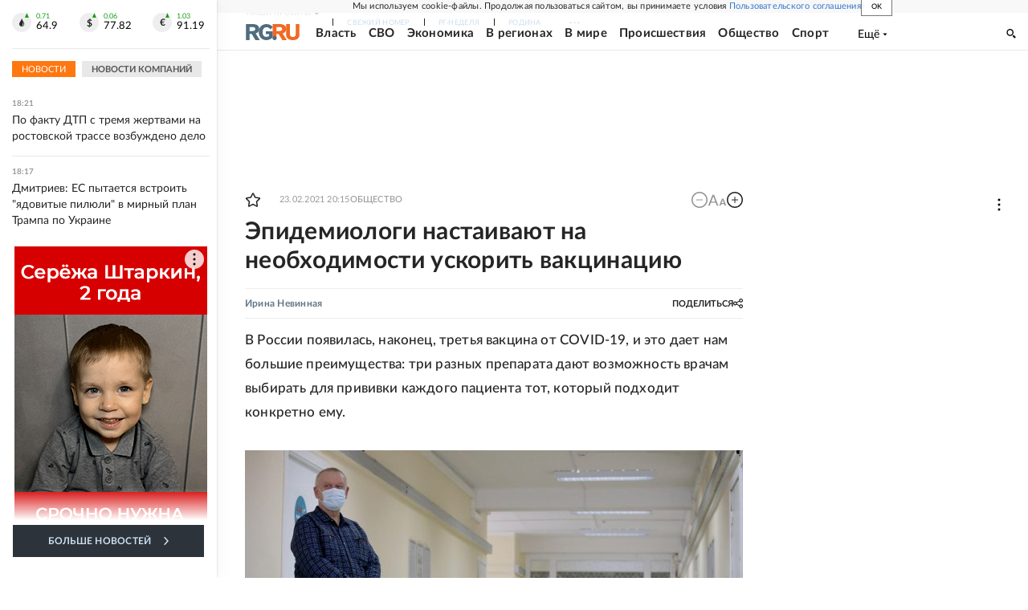

--- FILE ---
content_type: text/html; charset=utf-8
request_url: https://rg.ru/2021/02/23/epidemiologi-nastaivaiut-na-neobhodimosti-uskorit-vakcinaciiu.html
body_size: 38096
content:
<!DOCTYPE html><html lang="ru"><head><meta charSet="utf-8"/><meta name="viewport" content="width=device-width"/><link rel="manifest" href="/manifest.json"/><link rel="preconnect" href="https://cdnstatic.rg.ru" crossorigin="anonymous"/><link rel="preconnect" href="https://ads.betweendigital.com" crossorigin="anonymous"/><link rel="preload" href="https://cdnfiles.rg.ru/fonts/Lato/Lato-Regular.woff2" as="font" type="font/woff2" crossorigin="anonymous"/><link rel="preload" href="https://cdnfiles.rg.ru/fonts/Lato/Lato-Bold.woff2" as="font" type="font/woff2" crossorigin="anonymous"/><link rel="preload" href="https://cdnfiles.rg.ru/fonts/Lato/Lato-Medium.woff2" as="font" type="font/woff2" crossorigin="anonymous"/><link rel="preload" href="https://cdnfiles.rg.ru/fonts/Lato/Lato-Light.woff2" as="font" type="font/woff2" crossorigin="anonymous"/><title>Эпидемиологи настаивают на необходимости ускорить вакцинацию - Российская газета</title><meta name="description" content="Эпидемиологи настаивают на необходимости ускорить вакцинацию"/><meta property="og:site_name" content="Российская газета"/><meta property="og:type" content="article"/><meta property="og:title" content="Эпидемиологи настаивают на необходимости ускорить вакцинацию"/><meta property="og:description" content="Эпидемиологи настаивают на необходимости ускорить вакцинацию"/><meta property="og:url" content="https://rg.ru/2021/02/23/epidemiologi-nastaivaiut-na-neobhodimosti-uskorit-vakcinaciiu.html"/><meta property="og:image" content="https://cdnstatic.rg.ru/uploads/images/204/74/37/photorep_imageid_572964_573d708e3006e881610648785.jpg"/><link rel="image_src" href="https://cdnstatic.rg.ru/uploads/images/204/74/37/photorep_imageid_572964_573d708e3006e881610648785.jpg"/><link rel="icon" href="/favicon.ico"/><link rel="icon" type="image/png" sizes="192x192" href="https://cdnstatic.rg.ru/images/touch-icon-ipad-retina_192x192.png"/><link rel="icon" type="image/png" sizes="512x512" href="https://cdnstatic.rg.ru/images/touch-icon-ipad-retina_512x512.png"/><link rel="apple-touch-icon" sizes="76x76" href="https://cdnstatic.rg.ru/images/touch-icon-ipad.png"/><link rel="apple-touch-icon" sizes="120x120" href="https://cdnstatic.rg.ru/images/touch-icon-iphone-retina.png"/><link rel="apple-touch-icon" sizes="152x152" href="https://cdnstatic.rg.ru/images/touch-icon-ipad-retina.png"/><link rel="mask-icon" href="https://cdnstatic.rg.ru/svg/touch-icon.svg" color="#ffffff"/><link rel="amphtml" href="https://rg.ru/amp/2021/02/23/epidemiologi-nastaivaiut-na-neobhodimosti-uskorit-vakcinaciiu.html"/><link rel="canonical" href="https://rg.ru/2021/02/23/epidemiologi-nastaivaiut-na-neobhodimosti-uskorit-vakcinaciiu.html"/><meta name="relap-rg-segment" content="other"/><meta name="relap-rg" content="recommendation"/><meta property="article:published_time" content="2021-02-23T20:15:00"/><script type="application/ld+json">{"@type":"BreadcrumbList","@context":"https://schema.org","itemListElement":[{"@type":"ListItem","position":1,"item":{"@id":"https://rg.ru/tema/obshestvo","name":"Общество"}},{"@type":"ListItem","position":2,"item":{"@id":"https://rg.ru/tema/obshestvo/zdorovje","name":"Здоровье"}},{"@type":"ListItem","position":3,"item":{"@id":"https://rg.ru/2021/02/23/epidemiologi-nastaivaiut-na-neobhodimosti-uskorit-vakcinaciiu.html","name":"Эпидемиологи настаивают на необходимости ускорить вакцинацию"}}]}</script><script type="application/ld+json">{"@context":"http://schema.org","@type":"Article","mainEntityOfPage":{"@type":"WebPage","@id":"https://rg.ru/2021/02/23/epidemiologi-nastaivaiut-na-neobhodimosti-uskorit-vakcinaciiu.html"},"url":"https://rg.ru/2021/02/23/epidemiologi-nastaivaiut-na-neobhodimosti-uskorit-vakcinaciiu.html","headline":"Эпидемиологи настаивают на необходимости ускорить вакцинацию","description":"Эпидемиологи настаивают на необходимости ускорить вакцинацию","image":{"@type":"ImageObject","url":"https://cdnstatic.rg.ru/uploads/images/204/74/37/photorep_imageid_572964_573d708e3006e881610648785.jpg","contentUrl":"https://cdnstatic.rg.ru/uploads/images/204/74/37/photorep_imageid_572964_573d708e3006e881610648785.jpg","caption":"Олеся Курпяева/ РГ ","author":{"@type":"Person","name":"Олеся Курпяева/ РГ "},"description":"Эпидемиологи настаивают на необходимости ускорить вакцинацию","width":2200,"height":1467},"author":[{"@type":"Person","name":"Ирина Невинная","url":"https://rg.ru/authors/Irina-Nevinnaia"}],"publisher":{"@type":"Organization","name":"Российская газета","logo":{"@type":"ImageObject","url":"https://cdnstatic.rg.ru/images/rg-logo-jsonld-512x158.png","width":512,"height":158}},"datePublished":"2021-02-23T20:15:00","dateModified":"2021-02-24T08:40:00","articleSection":"Общество","keywords":["Здоровье","Общество","дзен"],"inLanguage":"ru-RU","isAccessibleForFree":true,"wordCount":1010,"articleBody":"В России появилась, наконец, третья вакцина от COVID-19, и это дает нам большие преимущества: три разных препарата дают возможность врачам выбирать для прививки каждого пациента тот, который подходит конкретно ему. Только что зарегистрированная вакцина от Центра Чумакова, в частности, считается препаратом \"мягкого\" действия - ее можно применять при многих серьезных хронических заболеваниях. Вакцины именно этого типа используют, например, у больных с иммунодефицитными состояниями и аутоиммунными заболеваниями. Без опасений можно применять эту вакцину и при многих хронических недугах. Прививки в России сейчас делают в основном \"Спутником V\". Производство \"ЭпиВакКороны\" наращивается, а третья, чумаковская вакцина \"КовиВак\" начнет поступать в медучреждения примерно через месяц, к концу марта. Успокаиваться в связи с улучшающейся картиной заболеваемости, однако, нельзя. В любой момент коронавирус может вновь пойти в атаку. Эпидемиологи считают третью волну COVID-19 вполне реальной. Об этом свидетельствует и опыт Европы - где многие страны сейчас по-прежнему живут в состоянии жесткого локдауна. Да и наши собственные наблюдения говорят, что пока инфекция циркулирует среди людей, угроза роста числа заболевших остается: так произошло прошлой весной перед самым началом уже объявленного карантина в Москве, когда народ отправился на массовые пикники. \"Расслабляться абсолютно точно рано, - пояснил \"РГ\" заместитель директора по научной работе ЦНИИ эпидемиологии Роспотребнадзора, член-корреспондент РАН Александр Горелов. - Чтобы темпы распространения инфекции замедлились, необходимо, чтобы иммунитет против нее имело 60-70 процентов населения. Не важно, каким путем - естественным, то есть переболев, или за счет вакцинации. Хотя за счет вакцинации, конечно, лучше и безопаснее. Но у нас пока такую защиту имеет в лучшем случае 5-6 процентов населения\". Поэтому так важно по-прежнему соблюдать противоэпидемические меры и увеличивать темпы вакцинации. Между тем вчера наш \"Спутник V\" зарегистрировали еще в трех странах: Мексике, Киргизии и Гайане, количество стран, готовых прививать население российским препаратом, достигло 34. При этом в РФПИ подчеркивают, что наша страна пошла по уникальному пути - разработчики вакцины готовы предоставить технологию производства \"Спутника V\" и помочь наладить его выпуск на зарубежных фармзаводах. Компетентно Айдар Ишмухаметов, директор ФНЦ исследований и разработки иммунобиологических препаратов имени Чумакова РАН: - Разработанная нами вакцина - классическая цельновирионная. Такие вакцины человечество использует уже более 200 лет. Во время пандемии коронавируса сложилась уникальная ситуация: правительства разных стран вложили огромные деньги, миллиарды долларов, в разработку лекарственных средств и вакцин от COVID-19. Поэтому появилось много стартапов: научные разработки различных вариантов генно-инженерных вакцинных препаратов удалось быстро перевести на технологические рельсы, начав массовое производство. Но все же поскольку в таких масштабах все это делалось впервые, неизбежно при переводе синтеза вакцин из лабораторных условий в промышленные возникали сложности, и это касается практически всех вакцин - и разработанных за рубежом, и российских. Что касается нашего \"КовиВака\" - до нынешней пандемии практически 100% вакцин, производимых и используемых в мире, были того же типа. Поэтому у нашей вакцины понятная экономика, понятная платформа, понятный принцип действия и предсказуемые осложнения. То есть, собственно говоря, вся ситуация с ней и ее производством и применением более предсказуема. Когда мы начали работать над новой вакциной, а это произошло ровно год назад, мы уже четко представляли, как будем переносить ее из лабораторных условий в промышленное производство, какое оборудование нам будет нужно, какие специалисты, и у нас все это есть. Поэтому я ответственно говорю и считаю это очень важным: к моменту регистрации нашей вакцины мы одновременно уже полностью подготовили производственные мощностей - это основополагающая вещь для стабильного, надежного выпуска препарата. Сейчас нам нужно примерно месяц, чтобы наладить контроль качества уже не опытных, а промышленных партий вакцины, и мы очень внимательно за этим следим. Таким образом, в марте мы ожидаем вывести в гражданский оборот 120 тысяч доз \"КовиВака\". С апреля планируем производить уже полмиллиона доз в месяц. Сейчас предстоит решить принципиальный вопрос, как мы будем развиваться. Под выпуск \"КовиВак\" мы подготовили новый цех нашего предприятия, который изначально готовился под другие задачи. Сейчас в апреле планируем начать модернизацию производства. Понятно, что можно подойти несколькими способами. Это могут быть дополнительные цеха, и их можно создавать на базе Центра Чумакова. Можно инвестировать и в новое отдельное производство - это вопрос государственного решения. Что касается вывода нашей вакцины на международные рынки, мы, безусловно, к этому стремимся. Институт Чумакова - единственное в России биотехнологическое производство, которое прошло преквалификацию ВОЗ, имеет все соответствующие сертификаты и разрешения. Мы участвуем в международных программах по борьбе с опасными инфекциями. Так, наша вакцина от желтой лихорадки поставляется более чем в 50 стран мира. Собственно, ресурсы от ее экспорта мы и задействовали, когда начали разрабатывать вакцину против новой коронавирусной инфекции. Конечно, мы надеемся, что и \"КовиВак\" будет востребована в мире. Но сейчас говорить об этом преждевременно: сначала нужно удовлетворить внутренние потребности и справиться с эпидемией в России. Фото: Инфографика \"РГ\" / Александр Чистов / Ирина Невинная А как у них По данным словацкого издания Dennk N, в стране умирают около 30 процентов госпитализированных с диагнозом COVID-19. На прошлой неделе власти Словакии обратились к Еврокомиссии с просьбой направить на помощь словацким медикам десять врачей и 25 медсестер, специализирующихся на работе с больными коронавирусом. В правительстве велись переговоры о том, чтобы закупить в России \"Спутник V\". Однако это решение не было принято из-за вето вице-премьера Вероники Ремишовой, которая настояла на том, чтобы подождать результатов регистрации российской вакцины в Европейском агентстве лекарственных средств. Это вызвало возмущение премьера Игора Матовича. На своей странице в \"Фейсбуке\" он указал на то, что минздрав выдает разрешения на множество лекарств, не зарегистрированных в Европейском агентстве лекарственных средств, и только в случае с российской вакциной это стало препятствием. \"Неужели никого не волнует мнение 300 тысяч желающих привиться \"Спутником\"? Почему мы не даем людям возможность самим решить, могут ли они доверять вакцине, которую считают безопасной в Венгрии, Сан-Марино, Дубаи, Бахрейне и т.д.?\" - написал Матович. \"Никто не будет держать для нас в запасе два миллиона вакцин. Их доставят в страны, где руководствуются здравым смыслом, и не ставят политические интересы выше спасения жизней\", - указал он. В соседней Чехии ситуация складывается не лучше. По данным на понедельник, в чешских больницах находятся более шести с половиной тысяч инфицированных COVID-19, из них 1329 человек в тяжелом состоянии. В местных больницах не хватает мест и мощностей для того, чтобы лечить всех нуждающихся в медицинской помощи. С 25 февраля власти обязали чехов носить в магазинах, больницах и транспорте респираторы или по две медицинские маски одновременно. Подготовила Ариадна Рокоссовская","copyrightHolder":{"@type":"Organization","name":"Российская газета"}}</script><meta name="next-head-count" content="32"/><script id="scriptRG" data-nscript="beforeInteractive">window.RGAPP = window.RGAPP || {
      env: 'production',
      // храним информацию о том, какие тэги ga4 инициализированы,
      // заполняется сама
      gtagInited: {}
    };window.RG = window.RG || {};</script><script id="scriptHBConfig" data-nscript="beforeInteractive">
        if (!window.YaHeaderBiddingSettings) {
          const adfoxBiddersMap = {"betweenDigital":"873981","adriver":"998474","myTarget":"874698","adfox_imho-video":"1729197","adfox_adsmart":"1195710","adfox_WiseUP":"1288243","buzzoola":"1224359","videonow":2188924,"mediatoday":"2352346","adfox_yandex_roxot-adfox-hb":"2152411","otm":"1421443","hybrid":"1597346","clickscloud":"2710641","roxot":"2725603","sape":"2852669","Gnezdo":"2873663","bidvol":"2984792","smi2":"3313476"}
          const syncPixels = [{"bidder":"sape","pixels":["https://acint.net/cmatch/?dp=14&pi=1752771"]}]

          const adUnits = [];
          const userTimeout = 1000;

          window.YaHeaderBiddingSettings = {
            biddersMap: adfoxBiddersMap,
            adUnits: adUnits,
            syncPixels: syncPixels,
            timeout: userTimeout,
            callbacks: {
              onBidsRecieved: function (bids) {

              }
            }
          };
        }
      </script><script id="scriptAdfoxConfig" data-nscript="beforeInteractive">
      window.Ya || (window.Ya = {});
      window.yaContextCb = window.yaContextCb || [];
      window.Ya.adfoxCode || (window.Ya.adfoxCode = {});
      window.Ya.adfoxCode.hbCallbacks || (window.Ya.adfoxCode.hbCallbacks = []);
    </script><script id="scriptFingerprintGnezdoConfig" data-nscript="beforeInteractive">
      (function() {
        function _getCookie(name) {
          var matches = document.cookie.match(new RegExp(
          "(?:^|; )" + name.replace(/([\.$?*|{}\(\)\[\]\\\/\+^])/g, '\$1') + "=([^;]*)"
          ));
          return matches ? decodeURIComponent(matches[1]) : undefined;
        }
        
        function _storageAvailable(type) {
          try {
            var storage = window[type],
              x = '__storage_test__';
            storage.setItem(x, x);
            storage.removeItem(x);
            return true;
          }
          catch(e) {
            return false;
          }
        }

        var isMacLike = /(Mac|iPhone|iPod|iPad)/i.test(navigator.platform);

        var botPattern = "(googlebot\/|bot|Googlebot-Mobile|Googlebot-Image|Google favicon|Mediapartners-Google|bingbot|slurp|java|wget|curl|Commons-HttpClient|Python-urllib|libwww|httpunit|nutch|phpcrawl|msnbot|jyxobot|FAST-WebCrawler|FAST Enterprise Crawler|biglotron|teoma|convera|seekbot|gigablast|exabot|ngbot|ia_archiver|GingerCrawler|webmon |httrack|webcrawler|grub.org|UsineNouvelleCrawler|antibot|netresearchserver|speedy|fluffy|bibnum.bnf|findlink|msrbot|panscient|yacybot|AISearchBot|IOI|ips-agent|tagoobot|MJ12bot|dotbot|woriobot|yanga|buzzbot|mlbot|yandexbot|purebot|Linguee Bot|Voyager|CyberPatrol|voilabot|baiduspider|citeseerxbot|spbot|twengabot|postrank|turnitinbot|scribdbot|page2rss|sitebot|linkdex|Adidxbot|blekkobot|ezooms|dotbot|Mail.RU_Bot|discobot|heritrix|findthatfile|europarchive.org|NerdByNature.Bot|sistrix crawler|ahrefsbot|Aboundex|domaincrawler|wbsearchbot|summify|ccbot|edisterbot|seznambot|ec2linkfinder|gslfbot|aihitbot|intelium_bot|facebookexternalhit|yeti|RetrevoPageAnalyzer|lb-spider|sogou|lssbot|careerbot|wotbox|wocbot|ichiro|DuckDuckBot|lssrocketcrawler|drupact|webcompanycrawler|acoonbot|openindexspider|gnam gnam spider|web-archive-net.com.bot|backlinkcrawler|coccoc|integromedb|content crawler spider|toplistbot|seokicks-robot|it2media-domain-crawler|ip-web-crawler.com|siteexplorer.info|elisabot|proximic|changedetection|blexbot|arabot|WeSEE:Search|niki-bot|CrystalSemanticsBot|rogerbot|360Spider|psbot|InterfaxScanBot|Lipperhey SEO Service|CC Metadata Scaper|g00g1e.net|GrapeshotCrawler|urlappendbot|brainobot|fr-crawler|binlar|SimpleCrawler|Livelapbot|Twitterbot|cXensebot|smtbot|bnf.fr_bot|A6-Indexer|ADmantX|Facebot|Twitterbot|OrangeBot|memorybot|AdvBot|MegaIndex|SemanticScholarBot|ltx71|nerdybot|xovibot|BUbiNG|Qwantify|archive.org_bot|Applebot|TweetmemeBot|crawler4j|findxbot|SemrushBot|yoozBot|lipperhey|y!j-asr|Domain Re-Animator Bot|AddThis)";
        var re = new RegExp(botPattern, 'i');
        var isBot = re.test(navigator.userAgent);
        var check_iframe = (isMacLike || isBot)?0:1;
        var gnezdo_uid = '';
        if (check_iframe) {
          gnezdo_uid = _getCookie('gnezdo_uid');
          var ls_available = _storageAvailable('localStorage');
          if (gnezdo_uid) {
            if (ls_available) localStorage.setItem("gnezdo_uid", gnezdo_uid);
          } else {
            if (ls_available) gnezdo_uid = localStorage.getItem("gnezdo_uid");
            if (gnezdo_uid) document.cookie = "gnezdo_uid="+gnezdo_uid+";path=/;max-age=31536000;secure;samesite=none;domain=."+location.hostname.replace(/^www\./, '');
          }
          
          if (!gnezdo_uid){
            var iframe = document.createElement("iframe");
            iframe.src = "https://news.gnezdo.ru/1pc.html";
            iframe.style.display = 'none';
            document.addEventListener('DOMContentLoaded', function(){
              document.body.appendChild(iframe);
            });
            
            var once = 0;
            function gnezdoLoaderListener(event) {
              if (!event.data || !event.data.hasOwnProperty('gnezdo_uid')) {
                return;
              }
              if(once++) {
                return;
              }
              
              gnezdo_uid = event.data.gnezdo_uid || '';
              if (gnezdo_uid){
                document.cookie = "gnezdo_uid="+gnezdo_uid+";path=/;max-age=31536000;secure;samesite=none;domain=."+location.hostname.replace(/^www\./, '');
                if (ls_available) localStorage.setItem("gnezdo_uid", gnezdo_uid);
              }
            }
            
            if (window.addEventListener) {
              window.addEventListener("message", gnezdoLoaderListener, false);
            } else if (window.attachEvent) {
              window.attachEvent("onmessage", gnezdoLoaderListener);
            }
          }
        }
        
        const origOpen = XMLHttpRequest.prototype.open;
        XMLHttpRequest.prototype.open = function(method, url, async, user, password) {
          if(url.includes('fcgi4.gnezdo.ru/hb/Yandex') && gnezdo_uid) {
            url += '?guid='+gnezdo_uid;
          }
          origOpen.call(this, method, url, async, user, password);
        }
      })()
    </script><script id="scriptFingerprintVKConfig" data-nscript="beforeInteractive">
      function getSyncId() {
        try {
          return JSON.parse(localStorage.getItem('rb_sync_id')).fpid || "";
        } catch (e) {
          return "";
        }
      }
    </script><script id="scriptGnezdoAsyncCallbacks" data-nscript="beforeInteractive">window.gnezdoAsyncCallbacks = window.gnezdoAsyncCallbacks || []</script><link rel="preload" href="https://cdnfiles.rg.ru/_next/static/css/ed8e2498b19c0fb6.css" as="style"/><link rel="stylesheet" href="https://cdnfiles.rg.ru/_next/static/css/ed8e2498b19c0fb6.css" data-n-g=""/><link rel="preload" href="https://cdnfiles.rg.ru/_next/static/css/60cbb713a5f01bc5.css" as="style"/><link rel="stylesheet" href="https://cdnfiles.rg.ru/_next/static/css/60cbb713a5f01bc5.css" data-n-p=""/><link rel="preload" href="https://cdnfiles.rg.ru/_next/static/css/e2e842c12ee2c0fc.css" as="style"/><link rel="stylesheet" href="https://cdnfiles.rg.ru/_next/static/css/e2e842c12ee2c0fc.css" data-n-p=""/><link rel="preload" href="https://cdnfiles.rg.ru/_next/static/css/4e7bc8867dd15812.css" as="style"/><link rel="stylesheet" href="https://cdnfiles.rg.ru/_next/static/css/4e7bc8867dd15812.css" data-n-p=""/><link rel="preload" href="https://cdnfiles.rg.ru/_next/static/css/395e782eec609ec5.css" as="style"/><link rel="stylesheet" href="https://cdnfiles.rg.ru/_next/static/css/395e782eec609ec5.css" data-n-p=""/><link rel="preload" href="https://cdnfiles.rg.ru/_next/static/css/6c5d70789d1a21e7.css" as="style"/><link rel="stylesheet" href="https://cdnfiles.rg.ru/_next/static/css/6c5d70789d1a21e7.css" data-n-p=""/><link rel="preload" href="https://cdnfiles.rg.ru/_next/static/css/a83aef587d30f823.css" as="style"/><link rel="stylesheet" href="https://cdnfiles.rg.ru/_next/static/css/a83aef587d30f823.css"/><link rel="preload" href="https://cdnfiles.rg.ru/_next/static/css/16568e53827ff27a.css" as="style"/><link rel="stylesheet" href="https://cdnfiles.rg.ru/_next/static/css/16568e53827ff27a.css"/><link rel="preload" href="https://cdnfiles.rg.ru/_next/static/css/31901084327d29bd.css" as="style"/><link rel="stylesheet" href="https://cdnfiles.rg.ru/_next/static/css/31901084327d29bd.css"/><link rel="preload" href="https://cdnfiles.rg.ru/_next/static/css/06f752ef30f4285f.css" as="style"/><link rel="stylesheet" href="https://cdnfiles.rg.ru/_next/static/css/06f752ef30f4285f.css"/><noscript data-n-css=""></noscript><script defer="" nomodule="" src="https://cdnfiles.rg.ru/_next/static/chunks/polyfills-42372ed130431b0a.js"></script><script id="scriptAdfoxSape" src="https://cdn-rtb.sape.ru/js/uids.js" defer="" data-nscript="beforeInteractive"></script><script id="scriptRoxot" src="https://cdn.skcrtxr.com/roxot-wrapper/js/roxot-manager.js?pid=7999fe2d-49ec-4b41-a612-54517cd77591" defer="" data-nscript="beforeInteractive"></script><script defer="" src="https://cdnfiles.rg.ru/_next/static/chunks/12454.5ad92842aaf19af8.js"></script><script defer="" src="https://cdnfiles.rg.ru/_next/static/chunks/50381-696404addbc6ee8d.js"></script><script defer="" src="https://cdnfiles.rg.ru/_next/static/chunks/65004.9480c4446de92d03.js"></script><script defer="" src="https://cdnfiles.rg.ru/_next/static/chunks/38129.4fb66e72f791f7b5.js"></script><script defer="" src="https://cdnfiles.rg.ru/_next/static/chunks/1416.55c1b06d56974d55.js"></script><script src="https://cdnfiles.rg.ru/_next/static/chunks/webpack-74c6756b9c0b4dd0.js" defer=""></script><script src="https://cdnfiles.rg.ru/_next/static/chunks/framework-c610937e61b23145.js" defer=""></script><script src="https://cdnfiles.rg.ru/_next/static/chunks/main-9730f113bcee42ee.js" defer=""></script><script src="https://cdnfiles.rg.ru/_next/static/chunks/pages/_app-3398e315d2239a46.js" defer=""></script><script src="https://cdnfiles.rg.ru/_next/static/chunks/30719-8e168d6910ff8879.js" defer=""></script><script src="https://cdnfiles.rg.ru/_next/static/chunks/87190-41263225f06efb68.js" defer=""></script><script src="https://cdnfiles.rg.ru/_next/static/chunks/32634-e00dc012e0d17a12.js" defer=""></script><script src="https://cdnfiles.rg.ru/_next/static/chunks/7630-20aac1780715eb09.js" defer=""></script><script src="https://cdnfiles.rg.ru/_next/static/chunks/21936-cfd08f4feebc8c51.js" defer=""></script><script src="https://cdnfiles.rg.ru/_next/static/chunks/77361-0fd25dc8045c86b2.js" defer=""></script><script src="https://cdnfiles.rg.ru/_next/static/chunks/19133-63c828a8db6103fe.js" defer=""></script><script src="https://cdnfiles.rg.ru/_next/static/chunks/21278-4afff8da63981f38.js" defer=""></script><script src="https://cdnfiles.rg.ru/_next/static/chunks/77890-a39accc86cf2cf64.js" defer=""></script><script src="https://cdnfiles.rg.ru/_next/static/chunks/92686-ea9891a33a2189fa.js" defer=""></script><script src="https://cdnfiles.rg.ru/_next/static/chunks/pages/articles/%5B%5B...slug%5D%5D-2bd1b416932a81d1.js" defer=""></script><script src="https://cdnfiles.rg.ru/_next/static/HlDuUVGDkBlaoltWi1lo1/_buildManifest.js" defer=""></script><script src="https://cdnfiles.rg.ru/_next/static/HlDuUVGDkBlaoltWi1lo1/_ssgManifest.js" defer=""></script></head><body><div id="__next"><script>
    ((counterHostname) => {
      window.MSCounter = {
        counterHostname: counterHostname
      };
      window.mscounterCallbacks = window.mscounterCallbacks || [];
      window.mscounterCallbacks.push(() => {
        tnsCounterrg_ru = new MSCounter.counter({
            'account':'rg_ru',
            'tmsec': 'mx3_rg_ru',
            'autohit' : true
          });
        // console.log('%c Send counter "TNS":', 'background: #2c333b; color: #aaa; padding: 5px;', window.MSCounter)
      });

      const newScript = document.createElement('script');
      newScript.async = true;
      newScript.src = counterHostname + '/ncc/counter.js';

      const referenceNode = document.querySelector('script');
      if (referenceNode) {
        referenceNode.parentNode.insertBefore(newScript, referenceNode);
      } else {
        document.firstElementChild.appendChild(newScript);
      }
    })('https://tns-counter.ru/');
  </script><script>
  var _tmr = window._tmr || (window._tmr = []);
  // console.log('%c Send counter "Mail":', 'background: #2c333b; color: #aaa; padding: 5px;', window._tmr);
  (function (d, w, id) {
    if (d.getElementById(id)) return;
    var ts = d.createElement("script");
    ts.type = "text/javascript";
    ts.async = true;
    ts.id = id;
    ts.src = "https://top-fwz1.mail.ru/js/code.js";
    var f = function () {
      var s = d.getElementsByTagName("script")[0];
      s.parentNode.insertBefore(ts, s);
    };
    if (w.opera == "[object Opera]") {
      d.addEventListener("DOMContentLoaded", f, false);
    } else {
      f();
    }
  })(document, window, "topmailru-code");
  </script><script>
  (function (m, e, t, r, i, k, a) {
    m[i] = m[i] || function () {
      (m[i].a = m[i].a || []).push(arguments)
    };
    m[i].l = 1 * new Date();
    k = e.createElement(t), a = e.getElementsByTagName(t)[0], k.async = 1, k.src = r, a.parentNode.insertBefore(k, a)
  })
    (window, document, "script", "https://mc.yandex.ru/metrika/tag.js", "ym");
  </script><div id="layoutGlobal" class="NewsFeedLayout_root___App8"><div id="" data-mod="media10" class="Adfox_wrapper__6EjMr media10-adfox"></div><div class="NewsFeedLayout_body__I3b0x"><div><div class="Layout_root__Lg4z8 layout"><div id="umbrella" class="Umbrella_root__MYQQv  layoutGlobalUmbrella"><div class="Umbrella_inner__qw3LM"><div class="Umbrella_toolbar__toU_M"><div class="Umbrella_toolbarItemContentButton___Sj_O"><button class="UmbrellaContentButton_root__OU00H " type="button" data-testid="umbrella-content-button"><span class="UmbrellaContentButton_text__pPO38"><span class="UmbrellaContentButton_our__REuPp">Наши</span> проекты</span><i class="UmbrellaContentButton_icon__6sPNS"><svg xmlns="http://www.w3.org/2000/svg" width="6" height="5"><path fill-rule="evenodd" d="M1.465.879a.61.61 0 1 0-.863.862L2.76 3.898a.6.6 0 0 0 .453.178.6.6 0 0 0 .453-.178L5.82 1.741A.61.61 0 0 0 4.96.88L3.212 2.626z" clip-rule="evenodd"></path></svg></i></button></div><div class="Umbrella_toolbarItemNavigation__4u_j5"><div><div class="navresp-root"><div class="navresp-inner"><div class="navresp-visible"><div class="navresp-visibleList"><div class="navresp-visibleListItem"><a class="navresp-visibleListLink" title="Свежий номер" href="/gazeta/rg/svezh"><span class="navresp-visibleListText">Свежий номер</span></a></div><div class="navresp-visibleListItem"><a class="navresp-visibleListLink" title="РГ-Неделя" href="/gazeta/subbota/svezh"><span class="navresp-visibleListText">РГ-Неделя</span></a></div><div class="navresp-visibleListItem"><a href="https://rodina-history.ru" title="" aria-label="" class="navresp-visibleListLink" target="_blank" rel="noreferrer"><span class="navresp-visibleListText">Родина</span></a></div><div class="navresp-visibleListItem"><a class="navresp-visibleListLink" title="Тематические приложения" href="/fascicles"><span class="navresp-visibleListText">Тематические приложения</span></a></div><div class="navresp-visibleListItem"><a class="navresp-visibleListLink" title="Союз" href="/soyuz"><span class="navresp-visibleListText">Союз</span></a></div><button class="navresp-moreButton" aria-label="Ещё"><span class="navresp-moreButtonIcon"><svg xmlns="http://www.w3.org/2000/svg" width="13" height="3"><path d="M.452 1.172q0-.486.27-.756.288-.288.756-.288.486 0 .774.288.288.27.288.756 0 .468-.288.756t-.774.288q-.468 0-.756-.288-.27-.288-.27-.756m5.028 0q0-.486.27-.756.288-.288.756-.288.486 0 .774.288.288.27.288.756 0 .468-.288.756t-.774.288q-.468 0-.756-.288-.27-.288-.27-.756m5.027 0q0-.486.27-.756.288-.288.756-.288.486 0 .774.288.288.27.288.756 0 .468-.288.756t-.774.288q-.468 0-.756-.288-.27-.288-.27-.756"></path></svg></span></button></div></div><div class="navresp-invisible"><div class="navresp-invisibleList"></div></div></div></div></div></div><div class="Umbrella_svezh__NKzhk"><a href="/gazeta/rg/svezh" rel="noreferrer noopener" class="LinkDefault_link__moEcX"><span class="UmbrellaSvezh_link__0Rwaq" title="Свежий номер">Свежий номер</span></a></div><div class="Umbrella_subscribe___7KfL"><div class="UmbrellaSubscribe_root__rEtO7"><a class="UmbrellaSubscribe_button__wsCTe" target="_blank" href="https://rg.ru/subs/" rel="noreferrer noopener"><i class="UmbrellaSubscribe_icon__lqf_h"><svg xmlns="http://www.w3.org/2000/svg" fill="none" viewBox="0 0 15 14" aria-hidden="true" focusable="false" tabindex="-1"><g clip-path="url(#newspaper_svg__a)"><path fill="#fff" d="M14.06 0H3.38a.93.93 0 0 0-.94.92v1.29H.94a.93.93 0 0 0-.94.92v10a.93.93 0 0 0 .94.87h13.12a.93.93 0 0 0 .94-.92V.92a.93.93 0 0 0-.94-.92m-.18 12.53a.37.37 0 0 1-.38.36h-12a.36.36 0 0 1-.37-.36V3.87a.37.37 0 0 1 .37-.37h.94v8.29h1.12V1.44a.38.38 0 0 1 .38-.37h9.56a.38.38 0 0 1 .38.37zM9 3.32h4.12V3H9zm0 1.1h4.12v-.37H9zm0 1.29h4.12v-.37H9zM4.5 7h8.62v-.37H4.5zm0 1.11h8.62v-.37H4.5zm0 1.1h4.13v-.37H4.5zm0 1.29h4.13v-.37H4.5zm0 1.29h4.13v-.37H4.5zM9 9.21h4.12v-.37H9zm0 1.29h4.12v-.37H9zm0 1.29h4.12v-.37H9zM4.88 5.9h3.37a.38.38 0 0 0 .38-.37V2.21a.38.38 0 0 0-.38-.37H4.88a.38.38 0 0 0-.38.37v3.32a.38.38 0 0 0 .38.37M5.44 3a.19.19 0 0 1 .19-.19H7.5a.19.19 0 0 1 .19.19v1.79A.18.18 0 0 1 7.5 5H5.63a.18.18 0 0 1-.19-.18z"></path></g><defs><clipPath id="newspaper_svg__a"><path fill="#fff" d="M0 0h15v14H0z"></path></clipPath></defs></svg></i><div class="UmbrellaSubscribe_title__zw2sQ"><span>Подписка</span><span class="UmbrellaSubscribe_titleSecondText__QCjTa"> на издание</span></div></a></div></div><div class="Umbrella_newsletterSubscribe__Wl4dD"><button class="UmbrellaNewsletterSubscribe_root__wmZg9" type="button"><i class="UmbrellaNewsletterSubscribe_icon__LCCb_"><svg xmlns="http://www.w3.org/2000/svg" viewBox="0 0 16 10"><path fill-rule="evenodd" d="M.36 0A.36.36 0 0 0 0 .36v9.28a.36.36 0 0 0 .36.36h15.28a.36.36 0 0 0 .36-.36V.36a.36.36 0 0 0-.36-.36zm1 .71h13.33L8 6.14zm-.58.47 4.57 3.74L.73 8.83zm14.54 0v7.65l-3.81-3.21a.37.37 0 0 0-.27-.09.36.36 0 0 0-.34.38.38.38 0 0 0 .13.25l3.66 3.13H1.31l4.61-3.91 1.85 1.5a.36.36 0 0 0 .46 0z"></path></svg></i><div class="UmbrellaNewsletterSubscribe_text__MK4jF">Подписаться на новости</div></button></div><div class="Umbrella_toolbarItemAuth__MJyM9"><div class="UserMenu_root__BKOUI"><button class="UserMenu_button__7XjLH" aria-label="войти в личный кабинет" data-testid="user-menu-signin" data-cy="user-menu-signin"><i class="UserMenu_icon__ZqA4p"><svg xmlns="http://www.w3.org/2000/svg" width="18" height="13" aria-hidden="true" focusable="false" tabindex="-1"><path d="M17.44 0H8.407a.58.58 0 0 0-.393.145.52.52 0 0 0-.168.365c.008.134.07.26.175.352A.57.57 0 0 0 8.408 1h8.47v10h-8.47a.58.58 0 0 0-.483.085.5.5 0 0 0-.161.183.496.496 0 0 0 .16.647.57.57 0 0 0 .484.085h9.031a.58.58 0 0 0 .393-.145.52.52 0 0 0 .169-.365V.51a.5.5 0 0 0-.17-.365A.56.56 0 0 0 17.44 0m-7 5.69L7.625 3.11a.48.48 0 0 0-.328-.128.48.48 0 0 0-.328.128.4.4 0 0 0-.128.295c0 .11.046.216.128.295L9.01 5.57H.456a.46.46 0 0 0-.315.123.4.4 0 0 0-.13.297.4.4 0 0 0 .13.297.46.46 0 0 0 .315.123H9.01L6.968 8.28a.4.4 0 0 0-.128.295c0 .11.046.216.128.295a.46.46 0 0 0 .328.132.48.48 0 0 0 .328-.132l2.817-2.58a.42.42 0 0 0 .133-.3.4.4 0 0 0-.133-.3Z"></path></svg></i><span class="UserMenu_text__qfpcd">Войти</span></button></div></div></div></div></div><header id="header" class="Header_root__DBq38"><div class="Header_inner__ggL_E"><div class="Header_content__tRsAz"><div class="Header_firstLine___uaFn"><div class="Header_contentItem__DtP8t Header_logo__j7oID"><a href="https://rg.ru" class="LinkNative_link__J74Ls" target="_self" title="Российская газета" aria-label="Перейти на главную страницу" rel="noreferrer"><span><i class="HeaderLogo_icon__jn58_"><svg xmlns="http://www.w3.org/2000/svg" fill="none" viewBox="0 0 80 24" aria-hidden="true" tabindex="-1"><path fill="#F26922" d="M45.726 4.419h4.317c3.002 0 4.143.928 4.143 2.85 0 2.158-1.243 3.123-4.143 3.123h-4.317zM40 0v22.071h5.726v-7.293H48.8L54.53 24h6.66l-6.342-10.046c3.484-.72 5.382-3.393 5.382-6.754 0-4.563-3.379-7.196-9.938-7.196z"></path><path fill="#F26922" d="M60.107 0v15.544c0 5.372 3.466 8.456 10.064 8.456 6.599 0 9.83-3.184 9.83-8.556V0h-5.372v14.637c0 2.879-1.394 4.678-4.458 4.678s-4.422-1.777-4.422-4.678V0z"></path><path fill="#506C7F" d="M5.632 4.419h4.246c2.953 0 4.075.928 4.075 2.85 0 2.158-1.221 3.123-4.075 3.123H5.632zM0 0v24h5.632v-9.222h3.024L14.292 24h6.551l-6.238-10.046c3.427-.72 5.294-3.393 5.294-6.754 0-4.563-3.324-7.196-9.775-7.196z"></path><path fill="#506C7F" d="M40.076 4.566C37.818 1.48 34.704 0 30.771 0 23.885 0 19.27 4.634 19.27 12.1c0 7.301 4.812 11.9 11.367 11.9 3.64 0 6.75-1.41 9.469-4.368v-8.78H29.72v4.207h4.952v2.763a6.84 6.84 0 0 1-3.919 1.284c-3.562 0-5.77-2.338-5.77-6.908 0-4.933 2.23-7.466 5.938-7.466 2.262 0 4.129 1.054 5.635 3.126z"></path><path fill="#506C7F" d="M42.918 24c.61 0 1.207-.183 1.715-.525a3.1 3.1 0 0 0 1.136-1.4 3.15 3.15 0 0 0-.67-3.396 3.06 3.06 0 0 0-3.363-.673 3.1 3.1 0 0 0-1.384 1.15 3.14 3.14 0 0 0-.284 2.924c.156.377.383.72.67 1.01a3.08 3.08 0 0 0 2.18.91"></path></svg></i></span></a></div><div class="Header_contentItem__DtP8t Header_newsfeedButton__gibVQ"><div class="HeaderNewsFeedButton_root__dnPsv "><button class="HeaderNewsFeedButton_text__ouvP6">Новости</button></div></div><div class="Header_contentItem__DtP8t Header_navigation___WOtz"><div class="header"><div class="navresp-root NavResponsibleHeaderTheme_root__x98aG NavResponsibleHeaderTheme_rootHide__frgpF"><div class="navresp-inner NavResponsibleHeaderTheme_inner__A33oB"><div class="navresp-visible NavResponsibleHeaderTheme_visible__yci9d"><div class="NavResponsibleHeaderTheme_mobileSearch__x4E1g"></div><div class="navresp-visibleList NavResponsibleHeaderTheme_visibleList__XBK3Y"><div class="navresp-visibleListItem NavResponsibleHeaderTheme_visibleListItem___5cGi"><a class="navresp-visibleListLink NavResponsibleHeaderTheme_visibleListLink__fmaeq" title="Власть" href="/tema/gos"><span class="navresp-visibleListText">Власть</span></a></div><div class="navresp-visibleListItem NavResponsibleHeaderTheme_visibleListItem___5cGi"><a class="navresp-visibleListLink NavResponsibleHeaderTheme_visibleListLink__fmaeq" title="СВО" href="/sujet/donbass"><span class="navresp-visibleListText">СВО</span></a></div><div class="navresp-visibleListItem NavResponsibleHeaderTheme_visibleListItem___5cGi"><a class="navresp-visibleListLink NavResponsibleHeaderTheme_visibleListLink__fmaeq" title="Экономика" href="/tema/ekonomika"><span class="navresp-visibleListText">Экономика</span></a></div><div class="navresp-visibleListItem NavResponsibleHeaderTheme_visibleListItem___5cGi"><a class="navresp-visibleListLink NavResponsibleHeaderTheme_visibleListLink__fmaeq" title="В регионах" href="/rf"><span class="navresp-visibleListText">В регионах</span></a></div><div class="navresp-visibleListItem NavResponsibleHeaderTheme_visibleListItem___5cGi"><a class="navresp-visibleListLink NavResponsibleHeaderTheme_visibleListLink__fmaeq" title="В мире" href="/tema/mir"><span class="navresp-visibleListText">В мире</span></a></div><div class="navresp-visibleListItem NavResponsibleHeaderTheme_visibleListItem___5cGi"><a class="navresp-visibleListLink NavResponsibleHeaderTheme_visibleListLink__fmaeq" title="Происшествия" href="/tema/bezopasnost"><span class="navresp-visibleListText">Происшествия</span></a></div><div class="navresp-visibleListItem NavResponsibleHeaderTheme_visibleListItem___5cGi"><a class="navresp-visibleListLink NavResponsibleHeaderTheme_visibleListLink__fmaeq" title="Общество" href="/tema/obshestvo"><span class="navresp-visibleListText">Общество</span></a></div><div class="navresp-visibleListItem NavResponsibleHeaderTheme_visibleListItem___5cGi"><a class="navresp-visibleListLink NavResponsibleHeaderTheme_visibleListLink__fmaeq" title="Спорт" href="/tema/sport"><span class="navresp-visibleListText">Спорт</span></a></div><div class="navresp-visibleListItem NavResponsibleHeaderTheme_visibleListItem___5cGi"><a class="navresp-visibleListLink NavResponsibleHeaderTheme_visibleListLink__fmaeq" title="Культура" href="/tema/kultura"><span class="navresp-visibleListText">Культура</span></a></div><div class="navresp-visibleListItem NavResponsibleHeaderTheme_visibleListItem___5cGi"><a class="navresp-visibleListLink NavResponsibleHeaderTheme_visibleListLink__fmaeq" title="Образование" href="/tema/obshestvo/obrazovanie"><span class="navresp-visibleListText">Образование</span></a></div><div class="navresp-visibleListItem NavResponsibleHeaderTheme_visibleListItem___5cGi"><a class="navresp-visibleListLink NavResponsibleHeaderTheme_visibleListLink__fmaeq" title="Здоровье" href="/tema/obshestvo/zdorovje"><span class="navresp-visibleListText">Здоровье</span></a></div><div class="navresp-visibleListItem NavResponsibleHeaderTheme_visibleListItem___5cGi"><a href="/doc" rel="noreferrer noopener" class="LinkDefault_link__moEcX"><span class="navresp-visibleListLink NavResponsibleHeaderTheme_visibleListLink__fmaeq" title="Документы"><span class="navresp-visibleListText">Документы</span></span></a></div><div class="navresp-visibleListItem NavResponsibleHeaderTheme_visibleListItem___5cGi"><a class="navresp-visibleListLink NavResponsibleHeaderTheme_visibleListLink__fmaeq" title="Спецпроекты" href="/pages/spec"><span class="navresp-visibleListText">Спецпроекты</span></a></div><div class="navresp-visibleListItem NavResponsibleHeaderTheme_visibleListItem___5cGi"><a class="navresp-visibleListLink NavResponsibleHeaderTheme_visibleListLink__fmaeq" title="Выходные" href="/vyhodnye"><span class="navresp-visibleListText">Выходные</span></a></div><button class="navresp-moreButton header NavResponsibleHeaderTheme_moreButton__G544e navresp-moreButtonWithText" aria-label="Ещё"><span class="navresp-moreButtonText NavResponsibleHeaderTheme_moreButtonText__vsLw9"><span class="navresp-moreButtonValue">Ещё</span><i class="navresp-moreButtonTextIcon"><svg xmlns="http://www.w3.org/2000/svg" viewBox="0 0 6 3"><path d="M3 3 .5 0h5z"></path></svg></i></span></button></div></div><div class="navresp-invisible"><div class="navresp-invisibleList"></div></div></div></div></div></div><div class="Header_contentItem__DtP8t Header_search__8R1rx "></div><div class="Header_contentItem__DtP8t Header_burger__CUvUF"><button class="Burger_root__N5X3V" aria-label="Menu" title="Меню"><span class="Burger_box__S3Na8"><span class="Burger_inner__qDzgI "></span></span></button></div><div class="Header_ads__DHeo1 "><div id="" data-mod="media11" class="Adfox_wrapper__6EjMr Adfox_media11__CTH7S media11-adfox"></div></div></div><div class="Header_secondLine__ZAdNz"><div class="Header_contentItem__DtP8t Header_toolbar__uOtso"><div class="HeaderToolbar_root__F_7Fh "><div class="HeaderToolbar_inner__Fgij8"><button class="HeaderToolbar_newsfeed__1_zGC"><i class="HeaderToolbar_newsfeedBurger__BrCPM"><svg xmlns="http://www.w3.org/2000/svg" viewBox="0 0 19 15"><path fill-rule="evenodd" d="M3 0H0v2h3zm2 0h14v2H5zm0 5.077h14v2H5zM13.4 8H5v2h8.4zM5 13h14v2H5zM0 5h3v2H0zm3 8H0v2h3z" clip-rule="evenodd"></path></svg></i><span class="HeaderToolbar_newsfeedText__b0lcG">Лента новостей</span></button></div></div></div><div class="Header_secondLinksBox__lcfRa"><a href="/doc">Документы</a><a href="/pages/spec">Спецпроекты</a></div></div></div></div></header><div><div><div class="Section_sectionContent__jAK1D layoutGlobalSection"><div class=""><div><div class="Page_adv__vJYjA"><div id="" data-mod="media1" class="Adfox_wrapper__6EjMr Adfox_media1__C8usK media1-adfox"></div><div id="" data-mod="media1_mobile" class="Adfox_wrapper__6EjMr Adfox_media1_mobile__xQPUF media1_mobile-adfox"></div><div id="" data-mod="media1_laptop_desktop" class="Adfox_wrapper__6EjMr Adfox_media1_laptop_desktop__AJoW0 media1_laptop_desktop-adfox"></div></div></div><div class="Page_section__r7mr6 Page_hasAside__7Jhp5 "><div class="Page_main__CL9dG"><div class=""><div class="ContentMetaDefault_root__sbruT"><div class="ContentMetaDefault_icons__hODOu"><div class="ContentMetaDefault_favoritesWrapper__CrxZb"><button data-cy="add-to-favorites" aria-labelledby="add-to-favorites-label" class="AddToFavoritesNew_root__cIUiT"><svg xmlns="http://www.w3.org/2000/svg" viewBox="0 0 20 18"><path d="M9.579 1.262a.47.47 0 0 1 .842 0l2.228 4.515a.47.47 0 0 0 .353.256l4.983.724a.47.47 0 0 1 .26.8l-3.605 3.515a.47.47 0 0 0-.135.416l.85 4.962a.47.47 0 0 1-.68.495l-4.457-2.343a.47.47 0 0 0-.437 0l-4.456 2.343a.47.47 0 0 1-.681-.495l.851-4.962a.47.47 0 0 0-.135-.416L1.755 7.558a.47.47 0 0 1 .26-.8l4.982-.725a.47.47 0 0 0 .354-.256z"></path></svg><div class="Tooltip_root__SoNds Tooltip_right__S5Ite AddToFavoritesNew_tooltip__EEHln"><span id="add-to-favorites-label">добавить в избранное</span></div></button></div></div><div class="ContentMetaDefault_wrapper__JrcrV"><div class="ContentMetaDefault_row__Ij0n3"><div class="ContentMetaDefault_date__wS0te">23.02.2021 20:15</div><div><div class="ContentMetaDefault_rubrics___wBlg"><a class="LinksOfRubric_item__e_V3t ContentMetaDefault_rubricsItem__sfBgh" href="/tema/obshestvo">Общество</a></div></div></div><div class="ContentMetaDefault_advTokenWrapper___JHrv"></div></div><div class="ZoomAccessibilityCtrl_root__xz2uF ContentMetaDefault_zoom__V3TCk"><button aria-label="Уменьшить шрифт статьи" disabled="" class="ZoomAccessibilityCtrl_btn__8CdnB ZoomAccessibilityCtrl_minus__MskmS"><svg xmlns="http://www.w3.org/2000/svg" fill="none" viewBox="0 0 20 20"><path fill="#252525" d="M6.5 9.5a.5.5 0 0 0 0 1h7a.5.5 0 0 0 0-1z"></path><path fill="#252525" fill-rule="evenodd" d="M20 10c0 5.523-4.477 10-10 10S0 15.523 0 10 4.477 0 10 0s10 4.477 10 10m-1.5 0a8.5 8.5 0 1 1-17 0 8.5 8.5 0 0 1 17 0" clip-rule="evenodd"></path></svg></button><button aria-label="Вернуть шрифт статьи к исходному" disabled="" class="ZoomAccessibilityCtrl_btn__8CdnB ZoomAccessibilityCtrl_reset__u01fL"><svg xmlns="http://www.w3.org/2000/svg" fill="none" viewBox="0 0 24 16"><path fill="#252525" fill-rule="evenodd" d="M12.127 15.254h1.525L7.824.676H5.83L0 15.254h1.516a.67.67 0 0 0 .437-.142.7.7 0 0 0 .234-.326l1.363-3.52h6.542l1.363 3.52a.8.8 0 0 0 .244.336.66.66 0 0 0 .428.132M7.254 3.911l2.289 5.93H4.1l2.289-5.92q.224-.55.437-1.373.102.396.214.752.111.347.214.61M22.625 15.324H24l-3.756-9.562h-1.818l-3.756 9.562h1.382a.58.58 0 0 0 .383-.125.64.64 0 0 0 .205-.278l.714-1.95h3.961l.715 1.95a.75.75 0 0 0 .218.29.6.6 0 0 0 .377.113m-2.93-6.79 1.164 3.18h-3.042l1.157-3.168q.086-.218.18-.509.09-.297.178-.635.092.338.185.629.092.29.178.502" clip-rule="evenodd"></path></svg></button><button aria-label="Увеличить шрифт статьи" class="ZoomAccessibilityCtrl_btn__8CdnB ZoomAccessibilityCtrl_plus__pIx_9"><svg xmlns="http://www.w3.org/2000/svg" fill="none" viewBox="0 0 20 20"><path fill="#252525" d="M6 10a.5.5 0 0 1 .5-.5h3v-3a.5.5 0 0 1 1 0v3h3a.5.5 0 0 1 0 1h-3v3a.5.5 0 0 1-1 0v-3h-3A.5.5 0 0 1 6 10"></path><path fill="#252525" fill-rule="evenodd" d="M10 20c5.523 0 10-4.477 10-10S15.523 0 10 0 0 4.477 0 10s4.477 10 10 10m0-1.5a8.5 8.5 0 1 0 0-17 8.5 8.5 0 0 0 0 17" clip-rule="evenodd"></path></svg></button><div class="Tooltip_root__SoNds Tooltip_left__DB1_P ZoomAccessibilityCtrl_tooltip__dp_rj"><noindex><span>изменить размер шрифта:<!-- --> 1.<!-- -->0<!-- -->x</span></noindex></div></div></div><div><h1 class="PageArticleCommonTitle_title__fUDQW">Эпидемиологи настаивают на необходимости ускорить вакцинацию</h1></div><div class="PageArticleContent_meta__gFxxH"><div class="ArticleAuthors_root__1Se3S"><a class="ArticleAuthors_author__EYv4Y PageArticleContent_author__FIntm" href="/authors/Irina-Nevinnaia">Ирина Невинная</a></div><div class="ArticleCommonShare_root__5Thhm PageArticleContent_share__k34r_"><button class="ArticleCommonShare_label__JYDO2" tabindex="0"><span class="ArticleCommonShare_labelText__bBK45">Поделиться</span><svg xmlns="http://www.w3.org/2000/svg" fill="currentColor" viewBox="0 0 12 12" class="ArticleCommonShare_labelIcon__rTvGI"><path fill-rule="evenodd" d="M7.2 2.4a2.4 2.4 0 1 1 .43 1.371l-2.935 1.53a2.4 2.4 0 0 1 0 1.402L7.63 8.225a2.4 2.4 0 0 1 2.564-.95 2.4 2.4 0 1 1-2.962 1.917L4.13 7.664a2.4 2.4 0 1 1 0-3.327l3.103-1.543A2.4 2.4 0 0 1 7.2 2.4m2.401 1.198a1.2 1.2 0 1 0 .001-2.4 1.2 1.2 0 0 0 0 2.4m-7.2 3.6a1.2 1.2 0 1 0 .001-2.4 1.2 1.2 0 0 0 0 2.4m7.198 3.6A1.2 1.2 0 1 0 9.6 8.4a1.2 1.2 0 0 0-.001 2.4" clip-rule="evenodd"></path></svg></button><div class="ArticleCommonShare_list__qblOF"><button class="ArticleCommonShare_item__2zNTc ArticleCommonShare_vkItem__iTbIo" tabindex="-1"><svg xmlns="http://www.w3.org/2000/svg" fill="currentColor" viewBox="0 0 14 9" class="ArticleCommonShare_icon__0z3P5 ArticleCommonShare_vkIcon__jJAYb"><path d="M7.625 9C2.842 9 .114 5.62 0 0h2.396c.079 4.126 1.845 5.873 3.244 6.234V0h2.256v3.558C9.278 3.405 10.73 1.783 11.22 0h2.256c-.376 2.198-1.95 3.82-3.07 4.486C11.526 5.026 13.319 6.441 14 9h-2.483c-.534-1.712-1.863-3.036-3.62-3.217V9z"></path></svg></button><button class="ArticleCommonShare_item__2zNTc ArticleCommonShare_okItem__7_sZu" tabindex="-1"><svg xmlns="http://www.w3.org/2000/svg" fill="currentColor" viewBox="0 0 10 14" class="ArticleCommonShare_icon__0z3P5 ArticleCommonShare_okIcon___HOjv"><path d="M8.623 6.924a.176.176 0 0 1 .258.024l1.081 1.386c.062.07.05.163-.049.22a7.7 7.7 0 0 1-3.073 1.41l2.287 3.793c.061.115-.013.243-.148.243H6.742a.18.18 0 0 1-.16-.105l-1.598-3.352-1.598 3.352c-.024.07-.086.105-.16.105H.99c-.122 0-.21-.14-.148-.243l2.287-3.792a7.84 7.84 0 0 1-3.073-1.41.17.17 0 0 1-.025-.22l1.082-1.387a.2.2 0 0 1 .258-.024c1.02.821 2.275 1.353 3.627 1.353s2.606-.532 3.626-1.353"></path><path fill-rule="evenodd" d="M4.997 0c1.02 0 1.941.393 2.605 1.017a3.36 3.36 0 0 1 1.082 2.451A3.36 3.36 0 0 1 7.602 5.92a3.8 3.8 0 0 1-2.605 1.017A3.82 3.82 0 0 1 2.39 5.92a3.36 3.36 0 0 1-1.082-2.45c0-.96.418-1.828 1.082-2.452A3.8 3.8 0 0 1 4.997 0m0 1.884c-.455 0-.873.174-1.18.463-.295.289-.493.682-.493 1.11 0 .427.185.82.493 1.109.295.289.713.463 1.18.463.454 0 .872-.174 1.18-.463.306-.277.491-.67.491-1.11a1.52 1.52 0 0 0-.492-1.11 1.67 1.67 0 0 0-1.18-.462" clip-rule="evenodd"></path></svg></button><button class="ArticleCommonShare_item__2zNTc ArticleCommonShare_tgItem__OjBkX" tabindex="-1"><svg xmlns="http://www.w3.org/2000/svg" fill="currentColor" viewBox="0 0 14 12" class="ArticleCommonShare_icon__0z3P5 ArticleCommonShare_tgIcon__gEmBc"><path fill-rule="evenodd" d="M1.404 5.244A805 805 0 0 1 8.489 2.17C11.859.755 12.569.51 13.024.5c.1 0 .324.02.475.143a.54.54 0 0 1 .172.335c.02.102.04.316.02.479-.182 1.934-.971 6.628-1.376 8.786-.172.916-.506 1.222-.83 1.252-.708.061-1.245-.468-1.923-.916-1.073-.703-1.67-1.14-2.713-1.833-1.204-.794-.425-1.231.263-1.944.183-.183 3.29-3.034 3.35-3.289.01-.03.01-.152-.06-.213s-.172-.041-.253-.02c-.111.02-1.812 1.16-5.122 3.41-.485.336-.92.499-1.315.489-.436-.01-1.266-.245-1.893-.448-.76-.245-1.367-.377-1.316-.805.03-.224.334-.448.9-.682" clip-rule="evenodd"></path></svg></button></div></div></div><div><div class="PageArticleContent_lead__l9TkG commonArticle_zoom__SDMjc">В России появилась, наконец, третья вакцина от COVID-19, и это дает нам большие преимущества: три разных препарата дают возможность врачам выбирать для прививки каждого пациента тот, который подходит конкретно ему.</div></div><div class="PageArticleContent_textWrapper__qjCKN"><div class="PageArticleContent_image__I5xik"><picture><source media="(max-width: 767px)" width="735" height="490" srcSet="https://cdnstatic.rg.ru/crop735x490/uploads/images/204/74/37/photorep_imageid_572964_573d708e3006e881610648785.jpg, https://cdnstatic.rg.ru/crop735x490/uploads/images/204/74/37/photorep_imageid_572964_573d708e3006e881610648785.jpg 2x"/><source media="(max-width: 989px)" width="480" height="320" srcSet="https://cdnstatic.rg.ru/crop480x320/uploads/images/204/74/37/photorep_imageid_572964_573d708e3006e881610648785.jpg, https://cdnstatic.rg.ru/crop960x640/uploads/images/204/74/37/photorep_imageid_572964_573d708e3006e881610648785.jpg 2x"/><source media="(max-width: 1279px)" width="635" height="423" srcSet="https://cdnstatic.rg.ru/crop635x423/uploads/images/204/74/37/photorep_imageid_572964_573d708e3006e881610648785.jpg, https://cdnstatic.rg.ru/crop1270x846/uploads/images/204/74/37/photorep_imageid_572964_573d708e3006e881610648785.jpg 2x"/><source media="(max-width: 1679px)" width="620" height="413" srcSet="https://cdnstatic.rg.ru/crop620x413/uploads/images/204/74/37/photorep_imageid_572964_573d708e3006e881610648785.jpg, https://cdnstatic.rg.ru/crop1240x826/uploads/images/204/74/37/photorep_imageid_572964_573d708e3006e881610648785.jpg 2x"/><source media="(min-width: 1680px)" width="980" height="653" srcSet="https://cdnstatic.rg.ru/crop980x653/uploads/images/204/74/37/photorep_imageid_572964_573d708e3006e881610648785.jpg, https://cdnstatic.rg.ru/crop1960x1306/uploads/images/204/74/37/photorep_imageid_572964_573d708e3006e881610648785.jpg 2x"/><img width="100%" height="100%" class="Image_img__5ZmPX PageArticleContent_imageSrc__54iUt" alt="" title="" loading="lazy" src="https://cdnstatic.rg.ru/uploads/images/204/74/37/photorep_imageid_572964_573d708e3006e881610648785.jpg"/></picture><div class="PageArticleContent_imageCaption__YqYWC">Олеся Курпяева/ РГ </div><div><div id="" data-mod="inImage" class="Adfox_wrapper__6EjMr inImage-adfox"></div></div></div><div data-visibility-trigger="media27" class="PageArticleContent_content__mdxza"><div><div class="PageContentCommonStyling_text__CKOzO commonArticle_text__ul5uZ commonArticle_zoom__SDMjc"><p>Только что зарегистрированная вакцина от Центра Чумакова, в частности, считается препаратом "мягкого" действия - ее можно применять при многих серьезных хронических заболеваниях. Вакцины именно этого типа используют, например, у больных с иммунодефицитными состояниями и аутоиммунными заболеваниями. Без опасений можно применять эту вакцину и при многих хронических недугах.</p><rg-incut class="rg-incut" data-id="174032" align="left" title="Мишустин призвал не делать сверхприбыль на вакцинах, а помогать людям" subTitle announce="Нужно отслеживать, чтобы порядок ценообразования отечественных вакцин против коронавируса был прозрачный, а стоимость препаратов - обоснованной, заявил Михаил Мишустин. В России зарегистрирована третья вакцина против коронавируса - &quot;КовиВак&quot;, разработанная научным центром имени Чумакова" url="/2021/02/23/mishustin-prizval-ne-delat-sverhpribyl-na-vakcinah-a-pomogat-liudiam.html" image-path="/uploads/images/204/74/26/3p_mishustin-3.jpg" block-view="large" label="Власть" labelUrl="/tema/gos" isSport="undefined"></rg-incut><p>Прививки в России сейчас делают в основном "Спутником V". Производство "ЭпиВакКороны" наращивается, а третья, чумаковская вакцина "КовиВак" начнет поступать в медучреждения примерно через месяц, к концу марта.</p><p>Успокаиваться в связи с улучшающейся картиной заболеваемости, однако, нельзя. В любой момент коронавирус может вновь пойти в атаку. Эпидемиологи считают третью волну COVID-19 вполне реальной. Об этом свидетельствует и опыт Европы - где многие страны сейчас по-прежнему живут в состоянии жесткого локдауна. Да и наши собственные наблюдения говорят, что пока инфекция циркулирует среди людей, угроза роста числа заболевших остается: так произошло прошлой весной перед самым началом уже объявленного карантина в Москве, когда народ отправился на массовые пикники.</p><p>"Расслабляться абсолютно точно рано, - пояснил "РГ" заместитель директора по научной работе ЦНИИ эпидемиологии Роспотребнадзора, член-корреспондент РАН Александр Горелов. - Чтобы темпы распространения инфекции замедлились, необходимо, чтобы иммунитет против нее имело 60-70 процентов населения. Не важно, каким путем - естественным, то есть переболев, или за счет вакцинации. Хотя за счет вакцинации, конечно, лучше и безопаснее. Но у нас пока такую защиту имеет в лучшем случае 5-6 процентов населения".</p><p>Поэтому так важно по-прежнему соблюдать противоэпидемические меры и увеличивать темпы вакцинации.</p><p>Между тем вчера наш "Спутник V" зарегистрировали еще в трех странах: Мексике, Киргизии и Гайане, количество стран, готовых прививать население российским препаратом, достигло 34. При этом в РФПИ подчеркивают, что наша страна пошла по уникальному пути - разработчики вакцины готовы предоставить технологию производства "Спутника V" и помочь наладить его выпуск на зарубежных фармзаводах.</p><div class="Section">Компетентно</div><p><strong>Айдар Ишмухаметов, директор ФНЦ исследований и разработки иммунобиологических препаратов имени Чумакова РАН:</strong></p><p>- Разработанная нами вакцина - классическая цельновирионная. Такие вакцины человечество использует уже более 200 лет. Во время пандемии коронавируса сложилась уникальная ситуация: правительства разных стран вложили огромные деньги, миллиарды долларов, в разработку лекарственных средств и вакцин от COVID-19. Поэтому появилось много стартапов: научные разработки различных вариантов генно-инженерных вакцинных препаратов удалось быстро перевести на технологические рельсы, начав массовое производство. Но все же поскольку в таких масштабах все это делалось впервые, неизбежно при переводе синтеза вакцин из лабораторных условий в промышленные возникали сложности, и это касается практически всех вакцин - и разработанных за рубежом, и российских.</p><p>Что касается нашего "КовиВака" - до нынешней пандемии практически 100% вакцин, производимых и используемых в мире, были того же типа. Поэтому у нашей вакцины понятная экономика, понятная платформа, понятный принцип действия и предсказуемые осложнения. То есть, собственно говоря, вся ситуация с ней и ее производством и применением более предсказуема.</p><p>Когда мы начали работать над новой вакциной, а это произошло ровно год назад, мы уже четко представляли, как будем переносить ее из лабораторных условий в промышленное производство, какое оборудование нам будет нужно, какие специалисты, и у нас все это есть.</p><rg-incut class="rg-incut" data-id="174031" align="right" title="В Киргизии зарегистрировали российскую вакцину &quot;Спутник V&quot;" subTitle announce="В Киргизии зарегистрировали российскую вакцину &quot;Спутник V&quot;" url="/2021/02/23/v-kirgizii-zaregistrirovali-rossijskuiu-vakcinu-sputnik-v.html" image-path="/uploads/images/204/72/52/RIAN_6458843.HR.ru.jpg" block-view="large" label="В мире" labelUrl="/tema/mir" isSport="undefined"></rg-incut><p>Поэтому я ответственно говорю и считаю это очень важным: к моменту регистрации нашей вакцины мы одновременно уже полностью подготовили производственные мощностей - это основополагающая вещь для стабильного, надежного выпуска препарата.</p><p>Сейчас нам нужно примерно месяц, чтобы наладить контроль качества уже не опытных, а промышленных партий вакцины, и мы очень внимательно за этим следим. Таким образом, в марте мы ожидаем вывести в гражданский оборот 120 тысяч доз "КовиВака". С апреля планируем производить уже полмиллиона доз в месяц.</p><p>Сейчас предстоит решить принципиальный вопрос, как мы будем развиваться. Под выпуск "КовиВак" мы подготовили новый цех нашего предприятия, который изначально готовился под другие задачи. Сейчас в апреле планируем начать модернизацию производства. Понятно, что можно подойти несколькими способами. Это могут быть дополнительные цеха, и их можно создавать на базе Центра Чумакова. Можно инвестировать и в новое отдельное производство - это вопрос государственного решения.</p><p>Что касается вывода нашей вакцины на международные рынки, мы, безусловно, к этому стремимся. Институт Чумакова - единственное в России биотехнологическое производство, которое прошло преквалификацию ВОЗ, имеет все соответствующие сертификаты и разрешения. Мы участвуем в международных программах по борьбе с опасными инфекциями. Так, наша вакцина от желтой лихорадки поставляется более чем в 50 стран мира. Собственно, ресурсы от ее экспорта мы и задействовали, когда начали разрабатывать вакцину против новой коронавирусной инфекции. Конечно, мы надеемся, что и "КовиВак" будет востребована в мире. Но сейчас говорить об этом преждевременно: сначала нужно удовлетворить внутренние потребности и справиться с эпидемией в России.</p><div class="article-img article-img_static" isstatic="true" style="null" draggable="false"><div class="article-img__pic"><img alt src="http://localhost:8078/uploads/images/204/74/37/3p_vakcina_new2.jpg"></div><div class="article-img__info"><span class="article-img__description"></span><span class="article-img__source"> Фото: Инфографика "РГ" / Александр Чистов / Ирина Невинная</span></div></div><div class="Section">А как у них</div><p>По данным словацкого издания Dennk N, в стране умирают около 30 процентов госпитализированных с диагнозом COVID-19. На прошлой неделе власти Словакии обратились к Еврокомиссии с просьбой направить на помощь словацким медикам десять врачей и 25 медсестер, специализирующихся на работе с больными коронавирусом. В правительстве велись переговоры о том, чтобы закупить в России "Спутник V". Однако это решение не было принято из-за вето вице-премьера Вероники Ремишовой, которая настояла на том, чтобы подождать результатов регистрации российской вакцины в Европейском агентстве лекарственных средств. Это вызвало возмущение премьера Игора Матовича. На своей странице в "Фейсбуке" он указал на то, что минздрав выдает разрешения на множество лекарств, не зарегистрированных в Европейском агентстве лекарственных средств, и только в случае с российской вакциной это стало препятствием. "Неужели никого не волнует мнение 300 тысяч желающих привиться "Спутником"? Почему мы не даем людям возможность самим решить, могут ли они доверять вакцине, которую считают безопасной в Венгрии, Сан-Марино, Дубаи, Бахрейне и т.д.?" - написал Матович.</p><p>"Никто не будет держать для нас в запасе два миллиона вакцин. Их доставят в страны, где руководствуются здравым смыслом, и не ставят политические интересы выше спасения жизней", - указал он.</p><p>В соседней Чехии ситуация складывается не лучше. По данным на понедельник, в чешских больницах находятся более шести с половиной тысяч инфицированных COVID-19, из них 1329 человек в тяжелом состоянии. В местных больницах не хватает мест и мощностей для того, чтобы лечить всех нуждающихся в медицинской помощи. С 25 февраля власти обязали чехов носить в магазинах, больницах и транспорте респираторы или по две медицинские маски одновременно.</p><p>Подготовила <a href="https://rg.ru/avtor/Ariadna-Rokossovskaia/index.html" rel="noopener noreferrer">Ариадна Рокоссовская</a></p></div></div><div class="PageArticleContent_issue__0gXIl"><div><a class="LinksOfGazeta_item__JdZr8" href="/gazeta/rg-centr/2021/02/24.html">Российская газета - Столичный выпуск:  №38(8389)</a></div></div><div class="PageArticleContent_relationBottom__jIiqg"><div class="ArticleCommonShare_root__5Thhm ArticleCommonShare_border__Aw1zO"><button class="ArticleCommonShare_label__JYDO2" tabindex="0"><span class="ArticleCommonShare_labelText__bBK45">Поделиться</span><svg xmlns="http://www.w3.org/2000/svg" fill="currentColor" viewBox="0 0 12 12" class="ArticleCommonShare_labelIcon__rTvGI"><path fill-rule="evenodd" d="M7.2 2.4a2.4 2.4 0 1 1 .43 1.371l-2.935 1.53a2.4 2.4 0 0 1 0 1.402L7.63 8.225a2.4 2.4 0 0 1 2.564-.95 2.4 2.4 0 1 1-2.962 1.917L4.13 7.664a2.4 2.4 0 1 1 0-3.327l3.103-1.543A2.4 2.4 0 0 1 7.2 2.4m2.401 1.198a1.2 1.2 0 1 0 .001-2.4 1.2 1.2 0 0 0 0 2.4m-7.2 3.6a1.2 1.2 0 1 0 .001-2.4 1.2 1.2 0 0 0 0 2.4m7.198 3.6A1.2 1.2 0 1 0 9.6 8.4a1.2 1.2 0 0 0-.001 2.4" clip-rule="evenodd"></path></svg></button><div class="ArticleCommonShare_list__qblOF"><button class="ArticleCommonShare_item__2zNTc ArticleCommonShare_vkItem__iTbIo" tabindex="-1"><svg xmlns="http://www.w3.org/2000/svg" fill="currentColor" viewBox="0 0 14 9" class="ArticleCommonShare_icon__0z3P5 ArticleCommonShare_vkIcon__jJAYb"><path d="M7.625 9C2.842 9 .114 5.62 0 0h2.396c.079 4.126 1.845 5.873 3.244 6.234V0h2.256v3.558C9.278 3.405 10.73 1.783 11.22 0h2.256c-.376 2.198-1.95 3.82-3.07 4.486C11.526 5.026 13.319 6.441 14 9h-2.483c-.534-1.712-1.863-3.036-3.62-3.217V9z"></path></svg></button><button class="ArticleCommonShare_item__2zNTc ArticleCommonShare_okItem__7_sZu" tabindex="-1"><svg xmlns="http://www.w3.org/2000/svg" fill="currentColor" viewBox="0 0 10 14" class="ArticleCommonShare_icon__0z3P5 ArticleCommonShare_okIcon___HOjv"><path d="M8.623 6.924a.176.176 0 0 1 .258.024l1.081 1.386c.062.07.05.163-.049.22a7.7 7.7 0 0 1-3.073 1.41l2.287 3.793c.061.115-.013.243-.148.243H6.742a.18.18 0 0 1-.16-.105l-1.598-3.352-1.598 3.352c-.024.07-.086.105-.16.105H.99c-.122 0-.21-.14-.148-.243l2.287-3.792a7.84 7.84 0 0 1-3.073-1.41.17.17 0 0 1-.025-.22l1.082-1.387a.2.2 0 0 1 .258-.024c1.02.821 2.275 1.353 3.627 1.353s2.606-.532 3.626-1.353"></path><path fill-rule="evenodd" d="M4.997 0c1.02 0 1.941.393 2.605 1.017a3.36 3.36 0 0 1 1.082 2.451A3.36 3.36 0 0 1 7.602 5.92a3.8 3.8 0 0 1-2.605 1.017A3.82 3.82 0 0 1 2.39 5.92a3.36 3.36 0 0 1-1.082-2.45c0-.96.418-1.828 1.082-2.452A3.8 3.8 0 0 1 4.997 0m0 1.884c-.455 0-.873.174-1.18.463-.295.289-.493.682-.493 1.11 0 .427.185.82.493 1.109.295.289.713.463 1.18.463.454 0 .872-.174 1.18-.463.306-.277.491-.67.491-1.11a1.52 1.52 0 0 0-.492-1.11 1.67 1.67 0 0 0-1.18-.462" clip-rule="evenodd"></path></svg></button><button class="ArticleCommonShare_item__2zNTc ArticleCommonShare_tgItem__OjBkX" tabindex="-1"><svg xmlns="http://www.w3.org/2000/svg" fill="currentColor" viewBox="0 0 14 12" class="ArticleCommonShare_icon__0z3P5 ArticleCommonShare_tgIcon__gEmBc"><path fill-rule="evenodd" d="M1.404 5.244A805 805 0 0 1 8.489 2.17C11.859.755 12.569.51 13.024.5c.1 0 .324.02.475.143a.54.54 0 0 1 .172.335c.02.102.04.316.02.479-.182 1.934-.971 6.628-1.376 8.786-.172.916-.506 1.222-.83 1.252-.708.061-1.245-.468-1.923-.916-1.073-.703-1.67-1.14-2.713-1.833-1.204-.794-.425-1.231.263-1.944.183-.183 3.29-3.034 3.35-3.289.01-.03.01-.152-.06-.213s-.172-.041-.253-.02c-.111.02-1.812 1.16-5.122 3.41-.485.336-.92.499-1.315.489-.436-.01-1.266-.245-1.893-.448-.76-.245-1.367-.377-1.316-.805.03-.224.334-.448.9-.682" clip-rule="evenodd"></path></svg></button></div></div><a class="LinksOfRubric_item__e_V3t PageArticleContent_relationBottomItem___WCF2" href="/tema/obshestvo/zdorovje">Здоровье</a><a class="LinksOfSujet_item__anoKL PageArticleContent_relationBottomItem___WCF2" href="/sujet/covid_vaccine">Вакцинация от коронавируса</a></div></div></div></div><div></div><div class="PageArticle_media7__cdeUV"><div id="" data-mod="media7" class="Adfox_wrapper__6EjMr Adfox_media7__8gS9l media7-adfox"></div><div id="" data-mod="media7_mobile" class="Adfox_wrapper__6EjMr Adfox_media7_mobile__4ztXO media7_mobile-adfox"></div></div><div class="PageArticle_partner__4LO7W PageArticle_partnerFirst__s0_OS"><div id="" data-mod="yandexRecommendation" class="Adfox_wrapper__6EjMr yandexRecommendation-adfox"></div></div><div class="PageArticle_partner__4LO7W"><div id="" data-mod="media5_mobile" class="Adfox_wrapper__6EjMr media5_mobile-adfox"></div></div><div><div></div></div></div><div class="Page_aside__1w1_Y "><div class="Page_asideItem__bKJ_h"></div><div class="Page_asideItem__bKJ_h"></div><div class="Page_asideItem__bKJ_h"><div id="" data-mod="tgb1" class="Adfox_wrapper__6EjMr Adfox_tgb1__p1APk tgb1-adfox"></div><div id="" data-mod="tgb1_laptop" class="Adfox_wrapper__6EjMr tgb1_laptop-adfox"></div></div><div class="Page_asideItem__bKJ_h"></div><div class="Page_asideItem__bKJ_h"></div><div class="Page_asideItem__bKJ_h"></div><div class="Page_asideItem__bKJ_h PageArticle_sticky__CWwMa"></div></div></div></div></div></div></div></div><footer class="Footer_root__y_SDH"><div style="background-color:#ffffff"><div class="Section_sectionContent__jAK1D layoutGlobalSection"><div class="CarouselScroller_root__A5ie_"><div class="CarouselScroller_content__0Yc6X"><span class="CarouselScroller_item__YJWeG"><a class="CarouselScroller_image__sHAV7" style="background-image:url(https://cdnfiles.rg.ru/svg/projects_logos/rg.svg);width:93px;height:35px" rel="noreferrer noopener" aria-label="Свежий номер" href="/gazeta/rg/svezh"></a></span><span class="CarouselScroller_item__YJWeG"><a class="CarouselScroller_image__sHAV7" style="background-image:url(https://cdnfiles.rg.ru/svg/projects_logos/nedelya.svg);width:93px;height:26px" rel="noreferrer noopener" aria-label="РГ-Неделя" href="/gazeta/subbota/svezh"></a></span><span class="CarouselScroller_item__YJWeG"><a href="https://rodina-history.ru" title="" aria-label="Родина" class="CarouselScroller_image__sHAV7" style="background-image:url(https://cdnfiles.rg.ru/svg/projects_logos/rodina.svg);width:93px;height:27px" target="_blank" rel="noreferrer"></a></span><span class="CarouselScroller_item__YJWeG"><a class="CarouselScroller_image__sHAV7" style="background-image:url(https://cdnfiles.rg.ru/svg/projects_logos/tema.svg);width:94px;height:26px" rel="noreferrer noopener" aria-label="Тематические приложения" href="/fascicles"></a></span><span class="CarouselScroller_item__YJWeG"><a class="CarouselScroller_image__sHAV7" style="background-image:url(https://cdnfiles.rg.ru/svg/projects_logos/soyuz.svg);width:62px;height:26px" rel="noreferrer noopener" aria-label="Союз" href="/soyuz"></a></span></div></div><div class="Footer_toggler__LbjCY"><div class="Footer_togglerItem__YoGys"><div>© 1998-<!-- -->2026</div><div class="Footer_togglerInfo__k2vCf">ФГБУ «Редакция  «Российской газеты»</div></div><div class="Footer_togglerItem__YoGys Footer_togglerItemRight__56MSY"><button class="Footer_togglerButtton__zJI7B " title="Развернуть" type="button"><svg xmlns="http://www.w3.org/2000/svg" width="10" height="7"><path d="M2 7 0 5l5-5 5 5-2 2-3-3z"></path></svg></button></div></div><div class="Footer_content__Fi1S7 Footer_contentHidden__jTm_w"><div class="FooterMainMenu_root__bH3_7 Footer_mainMenu__tScEe"><div class="FooterMainMenu_items___EGx5"><span class="FooterMainMenu_item__pbmHQ"><a class="FooterMainMenu_link__hWVmf" rel="noreferrer noopener" href="/tema/gos">Власть</a></span><span class="FooterMainMenu_item__pbmHQ"><a class="FooterMainMenu_link__hWVmf" rel="noreferrer noopener" href="/sujet/donbass">СВО</a></span><span class="FooterMainMenu_item__pbmHQ"><a class="FooterMainMenu_link__hWVmf" rel="noreferrer noopener" href="/tema/ekonomika">Экономика</a></span><span class="FooterMainMenu_item__pbmHQ"><a class="FooterMainMenu_link__hWVmf" rel="noreferrer noopener" href="/rf">В регионах</a></span><span class="FooterMainMenu_item__pbmHQ"><a class="FooterMainMenu_link__hWVmf" rel="noreferrer noopener" href="/tema/mir">В мире</a></span><span class="FooterMainMenu_item__pbmHQ"><a class="FooterMainMenu_link__hWVmf" rel="noreferrer noopener" href="/tema/bezopasnost">Происшествия</a></span><span class="FooterMainMenu_item__pbmHQ"><a class="FooterMainMenu_link__hWVmf" rel="noreferrer noopener" href="/tema/obshestvo">Общество</a></span><span class="FooterMainMenu_item__pbmHQ"><a class="FooterMainMenu_link__hWVmf" rel="noreferrer noopener" href="/tema/sport">Спорт</a></span><span class="FooterMainMenu_item__pbmHQ"><a class="FooterMainMenu_link__hWVmf" rel="noreferrer noopener" href="/tema/kultura">Культура</a></span><span class="FooterMainMenu_item__pbmHQ"><a class="FooterMainMenu_link__hWVmf" rel="noreferrer noopener" href="/tema/obshestvo/obrazovanie">Образование</a></span><span class="FooterMainMenu_item__pbmHQ"><a class="FooterMainMenu_link__hWVmf" rel="noreferrer noopener" href="/tema/obshestvo/zdorovje">Здоровье</a></span></div></div><div class="CategoryMenu_root__Y6HVQ CategoryMenu_theme__sldDg Footer_themeMenu__k0DKR"><div class="CategoryMenu_title__Zy4u2">Тематические проекты:</div><div class="CategoryMenu_items__mDQsI"><span class="CategoryMenu_item__YSXjs"><a rel="noreferrer noopener" title="Русское оружие" class="CategoryMenu_link__B6rhn" href="/sila">Русское оружие</a></span><span class="CategoryMenu_item__YSXjs"><a rel="noreferrer noopener" title="Автопарк" class="CategoryMenu_link__B6rhn" href="/auto">Автопарк</a></span><span class="CategoryMenu_item__YSXjs"><a href="https://pravo.rg.ru/" title="" aria-label="" class="CategoryMenu_link__B6rhn" target="_blank" rel="noreferrer">Юрконсультация</a></span><span class="CategoryMenu_item__YSXjs"><a rel="noreferrer noopener" title="Технологии" class="CategoryMenu_link__B6rhn" href="/infotech">Технологии</a></span><span class="CategoryMenu_item__YSXjs"><a rel="noreferrer noopener" title="Кинократия" class="CategoryMenu_link__B6rhn" href="/kino">Кинократия</a></span><span class="CategoryMenu_item__YSXjs"><a rel="noreferrer noopener" title="Стиль жизни" class="CategoryMenu_link__B6rhn" href="/style">Стиль жизни</a></span><span class="CategoryMenu_item__YSXjs"><a rel="noreferrer noopener" title="Квадратный метр" class="CategoryMenu_link__B6rhn" href="/property">Квадратный метр</a></span><span class="CategoryMenu_item__YSXjs"><a rel="noreferrer noopener" title="Pro Деньги" class="CategoryMenu_link__B6rhn" href="/prodengi">Pro Деньги</a></span><span class="CategoryMenu_item__YSXjs"><a rel="noreferrer noopener" title="Выходные" class="CategoryMenu_link__B6rhn" href="/vyhodnye">Выходные</a></span></div></div><div class="CategoryMenu_root__Y6HVQ CategoryMenu_joint__svU0_ Footer_jointMenu__sFFAY"><div class="CategoryMenu_title__Zy4u2">Совместные проекты:</div><div class="CategoryMenu_items__mDQsI"><span class="CategoryMenu_item__YSXjs"><a rel="noreferrer noopener" title="Пушкинский конкурс" class="CategoryMenu_link__B6rhn" href="/lessons">Пушкинский конкурс</a></span><span class="CategoryMenu_item__YSXjs"><a rel="noreferrer noopener" title="Стань журналистом!" class="CategoryMenu_link__B6rhn" href="/zhurnalist">Стань журналистом!</a></span><span class="CategoryMenu_item__YSXjs"><a rel="noreferrer noopener" title="Миссия выполнима" class="CategoryMenu_link__B6rhn" href="/olympfa">Миссия выполнима</a></span><span class="CategoryMenu_item__YSXjs"><a rel="noreferrer noopener" title="В МГИМО - с «РГ»" class="CategoryMenu_link__B6rhn" href="/mgimo">В МГИМО - с «РГ»</a></span><span class="CategoryMenu_item__YSXjs"><a rel="noreferrer noopener" title="Звезды Победы" class="CategoryMenu_link__B6rhn" href="/zvezdy_pobedy">Звезды Победы</a></span><span class="CategoryMenu_item__YSXjs"><a href="https://godliteratury.ru" title="" aria-label="" class="CategoryMenu_link__B6rhn" target="_blank" rel="noreferrer">Год литературы</a></span><span class="CategoryMenu_item__YSXjs"><a rel="noreferrer noopener" title="Россия-Китай: события и комментарии" class="CategoryMenu_link__B6rhn" href="/russia_china_events">Россия-Китай: события и комментарии</a></span><span class="CategoryMenu_item__YSXjs"><a href="/articles/partners/" rel="noreferrer noopener" class="LinkDefault_link__moEcX"><span class="CategoryMenu_link__B6rhn">Региональное контент-партнерство</span></a></span></div></div><div class="CategoryMenu_root__Y6HVQ CategoryMenu_static__2z_iH Footer_staticMenu__uJkNI"><div class="CategoryMenu_title__Zy4u2"></div><div class="CategoryMenu_items__mDQsI"><span class="CategoryMenu_item__YSXjs"><a href="https://rgmedia.rg.ru" title="" aria-label="" class="CategoryMenu_link__B6rhn CategoryMenu_linkstatic__QxR8q" target="_blank" rel="noreferrer">О газете</a></span><span class="CategoryMenu_item__YSXjs"><a href="https://rg.ru/subs/" title="" aria-label="" class="CategoryMenu_link__B6rhn CategoryMenu_linkstatic__QxR8q" target="_blank" rel="noreferrer">Подписка</a></span><span class="CategoryMenu_item__YSXjs"><a rel="noreferrer noopener" title="Контакты" class="CategoryMenu_link__B6rhn CategoryMenu_linkstatic__QxR8q" href="/pages/kontakty">Контакты</a></span><span class="CategoryMenu_item__YSXjs"><a rel="noreferrer noopener" title="Обратная связь" class="CategoryMenu_link__B6rhn CategoryMenu_linkstatic__QxR8q" href="/pages/inbox">Обратная связь</a></span><span class="CategoryMenu_item__YSXjs"><a rel="noreferrer noopener" title="Реклама" class="CategoryMenu_link__B6rhn CategoryMenu_linkstatic__QxR8q" href="/pages/reklama">Реклама</a></span><span class="CategoryMenu_item__YSXjs"><a href="https://mc.rg.ru/" title="" aria-label="" class="CategoryMenu_link__B6rhn CategoryMenu_linkstatic__QxR8q" target="_blank" rel="noreferrer">Медиацентр</a></span><span class="CategoryMenu_item__YSXjs"><a rel="noreferrer noopener" title="Сервисы и приложения" class="CategoryMenu_link__B6rhn CategoryMenu_linkstatic__QxR8q" href="/pages/services">Сервисы и приложения</a></span><span class="CategoryMenu_item__YSXjs"><a rel="noreferrer noopener" title="Вакансии" class="CategoryMenu_link__B6rhn CategoryMenu_linkstatic__QxR8q" href="/pages/vacancies">Вакансии</a></span></div></div><div class="Subscribe_root__oarin Footer_subscribe__awe1E"><div class="Subscribe_line__akd7F"><div><div class="Subscribe_title__JB84L">Рассылка &laquo;Свежий номер&raquo; каждое утро</div></div><div class="Subscribe_itemRight__Q0Hkz"><button class="Subscribe_infoButton__gXOau" type="button"><span class="Subscribe_tooltip__f_s7U">В рассылку включаются главные материалы свежего номера «Российской Газеты»</span><span class="Subscribe_infoButtonText__ZNn9d">?</span></button></div></div><div class="Subscribe_line__akd7F"><button class="Subscribe_subscribeButton__NAjvI" type="button" data-cy="footer-subscribe">Подписаться</button></div></div><div class="FooterSubMenu_root___bJqD Footer_subMenu__iwnnz"><div class="FooterSubMenu_items__5yqon"><span class="FooterSubMenu_item__L6oV1"><a class="FooterSubMenu_link__ejucF" rel="noreferrer noopener" href="/pages/webpartner">Использование материалов «РГ»</a></span><span class="FooterSubMenu_item__L6oV1"><a class="FooterSubMenu_link__ejucF" rel="noreferrer noopener" href="/pages/publicinfo">Обязательная для публикации информация</a></span><span class="FooterSubMenu_item__L6oV1"><a class="FooterSubMenu_link__ejucF" rel="noreferrer noopener" href="/pages/useragreement">Пользовательское соглашение</a></span></div></div><div class="Footer_recommendationServices__I_Ed8">На сайте rg.ru применяются рекомендательные технологии (информационные технологии предоставления информации на основе сбора, систематизации и анализа сведений, относящихся к предпочтениям пользователей сети «Интернет», находящихся на территории Российской Федерации). <a class="Footer_termsLink__GH0LO" href="/pages/recommendation">Подробная информация</a></div><div class="Footer_certificate__X_mSu"><p>Интернет-портал «Российской газеты» (16+) зарегистрирован в Роскомнадзоре 21.06.2012 г. </p><p>Номер свидетельства ЭЛ № ФС 77 — 50379.</p></div><div class="Footer_editor__DsRYr"><p><b>Учредитель</b><br/> <span>ФГБУ «Редакция «Российской газеты»</span></p><p><b class="Footer_mainEditor__QslLH">Главный редактор</b><br/> <span>В.А. Фронин</span></p></div><div class="Footer_rss__ecqdR"><div class="RSSlink_root__YrQEy"><a class="RSSlink_link___J4NU" rel="noreferrer noopener" target="_blank" href="/xml/index.xml"><i class="RSSlink_icon__1dvVv"><svg xmlns="http://www.w3.org/2000/svg" width="12" height="12"><path d="M1.66 8.46a1.7 1.7 0 0 0 0 3.39 1.7 1.7 0 0 0 0-3.39M0 4v2.21a5.6 5.6 0 0 1 5.54 5.64h2.21A7.83 7.83 0 0 0 0 4m0-4v2.26a9.51 9.51 0 0 1 9.41 9.59h2.22A11.75 11.75 0 0 0 0 0"></path></svg></i><span class="RSSlink_text__pd_wL">RSS</span></a></div></div><div class="Footer_phones__Z1yCJ"><div class="Phones_root__5C7_i"><div class="Phones_item__dgwZx Phones_itemIcon__zXyuC"><div class="Phones_icon__LzdnT"><svg xmlns="http://www.w3.org/2000/svg" width="13" height="13"><path d="M9.881 8.592a.93.93 0 0 0-1.374 0l-.928.928a.195.195 0 0 1-.27.055c-.204-.12-.426-.213-.63-.334A9.8 9.8 0 0 1 4.245 7.08a5.6 5.6 0 0 1-.863-1.382.186.186 0 0 1 0-.25c.325-.307.64-.632.928-.928a.928.928 0 0 0 0-1.41l-.687-.77c-.26-.26-.51-.53-.78-.78a.93.93 0 0 0-1.373 0c-.325.315-.631.65-.929.928a1.6 1.6 0 0 0-.538 1.085 4.4 4.4 0 0 0 .353 1.93 12 12 0 0 0 2.08 3.46 13 13 0 0 0 4.26 3.332 6.2 6.2 0 0 0 2.367.696 1.75 1.75 0 0 0 1.485-.566c.27-.306.585-.594.873-.928a.926.926 0 0 0 0-1.401c-.501-.483-1.021-.993-1.541-1.503Zm-.51-2.153.993-.176a4.46 4.46 0 0 0-3.788-3.665L6.437 3.6A3.45 3.45 0 0 1 9.37 6.44Zm1.559-4.333A7.3 7.3 0 0 0 6.706 0l-.139 1.002a6.38 6.38 0 0 1 3.648 1.782 6.3 6.3 0 0 1 1.783 3.442L13 6.096a7.42 7.42 0 0 0-2.07-3.99"></path></svg></div></div><div class="Phones_item__dgwZx Phones_itemPhone__e90OV"><a class="Phones_phone__w_K1j" href="tel:+74957753118">+7 (495) 775-31-18</a><a class="Phones_phone__w_K1j" href="tel:+74992575650">+7 (499) 257-56-50</a></div></div></div><div class="Footer_email__nur4I"><div class="Email_root__bMxpR"><a class="Email_link__rZ5zP" href="mailto:mail@rg.ru" rel="noreferrer noopener" target="_blank"><i class="Email_icon__BKTu0"><svg xmlns="http://www.w3.org/2000/svg" width="13" height="14"><path d="M11.206 1.766C9.986.58 8.386-.05 6.743.003 4.97-.035 3.256.686 1.977 2.008A6.6 6.6 0 0 0 .49 4.278a7 7 0 0 0-.487 2.728 7.3 7.3 0 0 0 .47 2.672 6.9 6.9 0 0 0 1.401 2.262 6.75 6.75 0 0 0 2.333 1.59c.87.354 1.799.51 2.728.461a9 9 0 0 0 3.77-.84.84.84 0 0 0 .424-.46.93.93 0 0 0 .009-.649.9.9 0 0 0-.177-.284.8.8 0 0 0-.266-.188.75.75 0 0 0-.623.015 7.6 7.6 0 0 1-3.137.746 4.5 4.5 0 0 1-2.052-.349 4.8 4.8 0 0 1-1.726-1.245C2.279 9.726 1.8 8.389 1.82 7.007a5.7 5.7 0 0 1 .348-2.093A5.4 5.4 0 0 1 3.25 3.136 4.8 4.8 0 0 1 4.86 1.97a4.5 4.5 0 0 1 1.908-.382c1.195-.033 2.357.424 3.25 1.278.424.398.762.892.99 1.446.227.555.339 1.156.327 1.762a3.8 3.8 0 0 1-.607 2.21c-.129.244-.31.45-.529.603a1.56 1.56 0 0 1-.727.274c-.234 0-.355-.13-.355-.401 0-.27 0-.485.043-.784l.503-4.336H7.93l-.104.42a2.2 2.2 0 0 0-1.438-.57 2.6 2.6 0 0 0-1.133.289 2.8 2.8 0 0 0-.92.766 4.05 4.05 0 0 0-.867 2.704 4.03 4.03 0 0 0 .78 2.602c.214.302.489.549.804.722s.662.267 1.015.275c.327-.006.648-.094.938-.255a2.2 2.2 0 0 0 .735-.677c.166.276.397.5.67.649.272.149.576.218.88.2a3.1 3.1 0 0 0 1.452-.374c.45-.243.844-.594 1.149-1.025A5.33 5.33 0 0 0 13 6.036a6 6 0 0 0-.461-2.347 5.6 5.6 0 0 0-1.333-1.923M7.263 8.34a1.4 1.4 0 0 1-.467.47 1.3 1.3 0 0 1-.616.183.75.75 0 0 1-.409-.133.83.83 0 0 1-.284-.343A2.5 2.5 0 0 1 5.2 7.314c-.02-.503.11-1 .372-1.417.1-.165.236-.3.397-.395a1.08 1.08 0 0 1 .995-.046q.227.107.394.3c.122.147.217.318.278.504.06.185.087.382.077.579a2.56 2.56 0 0 1-.45 1.501"></path></svg></i><span>mail@rg.ru</span></a></div></div><div class="Footer_copy__IbaoR"><p><b>© 1998-<!-- -->2026<!-- --> ФГБУ «Редакция «Российской газеты»</b></p></div><div class="Footer_counters__5YSwr"><div class="FooterCounters_root__tZHB7"><div class="FooterCounters_item__XvZfZ"></div></div></div><div class="Footer_socials__QgDMT"><div class="FooterSocials_socials__5acUD"><a class="FooterSocials_socialItem__zc9b7" title="MAX" style="background:var(--max)" href="https://max.ru/rgru" rel="noreferrer noopener" target="_blank"><span class="FooterSocials_socialItemIcon__Er_Xm FooterSocials_maxItemIcon__O2tKL"><svg xmlns="http://www.w3.org/2000/svg" viewBox="0 0 18 18"><path fill-rule="evenodd" d="M9.193 17.949c-1.766 0-2.587-.26-4.014-1.295-.903 1.165-3.76 2.076-3.885.518 0-1.17-.258-2.159-.55-3.238C.395 12.604 0 11.124 0 8.98 0 3.855 4.186 0 9.146 0 14.11 0 18 4.045 18 9.026c.017 4.905-3.924 8.897-8.807 8.923m.073-13.52c-2.415-.125-4.298 1.554-4.714 4.187-.344 2.18.266 4.835.786 4.973.25.06.877-.45 1.268-.842.647.449 1.4.718 2.183.781 2.503.121 4.642-1.792 4.81-4.303.098-2.517-1.83-4.648-4.333-4.792z" clip-rule="evenodd"></path></svg></span></a><a class="FooterSocials_socialItem__zc9b7" title="Телеграм" style="background:var(--telegram)" href="https://t.me/rgrunews" rel="noreferrer noopener" target="_blank"><span class="FooterSocials_socialItemIcon__Er_Xm FooterSocials_telegramItemIcon__O0MBJ"><svg xmlns="http://www.w3.org/2000/svg" fill="none" viewBox="0 0 21 18"><path d="M18.867.647s1.873-.728 1.7 1.04c-.035.729-.52 3.295-.868 6.035l-1.248 8.185s-.104 1.18-1.04 1.387c-.937.209-2.36-.728-2.602-.936-.208-.139-3.919-2.497-5.202-3.642-.347-.312-.763-.936.035-1.664l5.445-5.203c.624-.624 1.248-2.08-1.353-.312l-7.249 4.96s-.832.52-2.393.034L.728 9.491s-1.248-.763.867-1.56C6.798 5.502 13.18 3.004 18.867.646Z"></path></svg></span></a><a class="FooterSocials_socialItem__zc9b7" title="ВКонтакте" style="background:var(--vk)" href="https://vk.com/rgru" rel="noreferrer noopener" target="_blank"><span class="FooterSocials_socialItemIcon__Er_Xm FooterSocials_vkItemIcon__pZq0d"><svg xmlns="http://www.w3.org/2000/svg" fill="none" viewBox="0 0 12 7"><path d="M11.921 6.257a1 1 0 0 0-.037-.077 6.3 6.3 0 0 0-1.191-1.397 8 8 0 0 1-.51-.515.5.5 0 0 1-.09-.514q.242-.443.563-.83l.412-.53c.689-.99.996-1.612.92-1.88l-.06-.062a.32.32 0 0 0-.186-.107 1 1 0 0 0-.405 0h-1.79a.23.23 0 0 0-.127 0h-.083l-.075.069a.5.5 0 0 0-.06.107c-.185.49-.408.966-.666 1.42-.157.262-.3.484-.427.676a2.6 2.6 0 0 1-.322.423 2 2 0 0 1-.292.276q-.098.085-.158.07h-.104a.4.4 0 0 1-.143-.162.7.7 0 0 1-.075-.246V.844q.015-.143 0-.284a1 1 0 0 0-.067-.223.3.3 0 0 0-.127-.154A.7.7 0 0 0 6.61.1a4 4 0 0 0-.839-.085 4.1 4.1 0 0 0-1.498.154.8.8 0 0 0-.24.184c-.075.092-.09.146 0 .154a.8.8 0 0 1 .51.276L4.58.86q.053.142.082.292.045.228.06.46a7 7 0 0 1 0 .768c0 .215-.045.392-.06.507a1.6 1.6 0 0 1-.082.3l-.082.153a.4.4 0 0 1-.165 0 .4.4 0 0 1-.21-.084 1.3 1.3 0 0 1-.292-.17 3 3 0 0 1-.3-.43 7 7 0 0 1-.352-.66l-.097-.176a3.4 3.4 0 0 1-.255-.53c-.105-.261-.21-.445-.292-.653a.4.4 0 0 0-.15-.207.4.4 0 0 0-.134-.069.5.5 0 0 0-.143 0H.402A.4.4 0 0 0 .05.452L.005.491a.3.3 0 0 0 0 .1.6.6 0 0 0 .037.191c.247.591.524 1.167.816 1.712.293.546.547.999.75 1.336s.434.653.659.953q.336.449.449.575.078.097.165.185l.157.153q.208.197.442.361a6 6 0 0 0 .644.422q.39.215.817.33c.301.089.615.127.928.116h.75a.53.53 0 0 0 .329-.138.3.3 0 0 0 .045-.116.6.6 0 0 0 0-.169c-.002-.164.013-.33.045-.49q.031-.173.105-.331a.8.8 0 0 1 .134-.184.4.4 0 0 1 .105-.093h.053a.4.4 0 0 1 .352.1q.213.16.382.369.2.254.427.484.196.226.434.407l.127.076q.155.084.323.139a.7.7 0 0 0 .352 0h1.595a.73.73 0 0 0 .367-.085.31.31 0 0 0 .195-.253.52.52 0 0 0-.068-.384"></path></svg></span></a><a class="FooterSocials_socialItem__zc9b7" title="Одноклассники" style="background:var(--ok)" href="https://ok.ru/rg.ru" rel="noreferrer noopener" target="_blank"><span class="FooterSocials_socialItemIcon__Er_Xm FooterSocials_okItemIcon__Lnqqc"><svg xmlns="http://www.w3.org/2000/svg" fill="none" viewBox="0 0 6 10"><path d="M5.896 5.603a.77.77 0 0 0-.81-.33.8.8 0 0 0-.281.122 3.55 3.55 0 0 1-3.624 0 .776.776 0 0 0-1.084.239.767.767 0 0 0 .24 1.01c.48.288 1.002.499 1.549.624L.399 8.708a.77.77 0 0 0 0 1.072.85.85 0 0 0 .557.216.78.78 0 0 0 .566-.216l1.47-1.418 1.48 1.418a.815.815 0 0 0 1.115 0 .77.77 0 0 0 0-1.071L4.085 7.268a5.3 5.3 0 0 0 1.548-.625.77.77 0 0 0 .263-1.04m-2.903-.447a2.65 2.65 0 0 0 1.88-.734 2.63 2.63 0 0 0 .814-1.84 2.63 2.63 0 0 0-.81-1.845A2.66 2.66 0 0 0 2.992 0c-.7-.01-1.375.256-1.879.74a2.63 2.63 0 0 0-.808 1.842 2.62 2.62 0 0 0 .809 1.84 2.65 2.65 0 0 0 1.878.734Zm0-3.614a1.084 1.084 0 0 1 1.115 1.04 1.08 1.08 0 0 1-.696.99 1.1 1.1 0 0 1-.42.074 1.1 1.1 0 0 1-.776-.305 1.1 1.1 0 0 1-.338-.759 1.1 1.1 0 0 1 1.115-1.04"></path></svg></span></a><a class="FooterSocials_socialItem__zc9b7" title="Rutube" style="background:var(--rutube)" href="https://rutube.ru/channel/23649990/videos/" rel="noreferrer noopener" target="_blank"><span class="FooterSocials_socialItemIcon__Er_Xm FooterSocials_rutubeItemIcon__5LbU5"><svg><use xmlns:xlink="http://www.w3.org/1999/xlink" xlink:href="#rutube_svg__a"></use><symbol xmlns="http://www.w3.org/2000/svg" id="rutube_svg__a" viewBox="0 0 523 465"><g fill-rule="evenodd"><g clip-path="url(#rutube_svg__b)"><circle cx="475.275" cy="48.578" r="47.697" fill="#F41240"></circle><path d="M336.161 91.859H.934V464.52h93.305V343.279h178.787l81.572 121.241h104.479l-89.952-121.8q41.903-6.704 60.341-31.846c12.291-16.762 18.437-43.58 18.437-79.337v-27.936c0-21.231-2.235-37.992-6.146-50.843-3.911-12.85-10.615-24.024-20.113-34.081-10.057-9.498-21.231-16.203-34.64-20.673-13.409-3.91-30.171-6.145-50.843-6.145m-15.085 169.289H94.239v-87.159h226.837c12.85 0 21.789 2.235 26.259 6.146s7.263 11.174 7.263 21.79v31.288c0 11.174-2.793 18.437-7.263 22.348s-13.409 5.587-26.259 5.587"></path></g><defs><clipPath id="rutube_svg__b"><path fill="#fff" d="M0 0h523v465H0z"></path></clipPath></defs></g></symbol></svg></span></a><a class="FooterSocials_socialItem__zc9b7" title="Дзен" style="background:var(--dzen)" href="https://dzen.ru/rg.ru" rel="noreferrer noopener" target="_blank"><span class="FooterSocials_socialItemIcon__Er_Xm FooterSocials_dzenItemIcon__IMU1q"><svg xmlns="http://www.w3.org/2000/svg" fill="none" viewBox="0 0 24 24"><path d="M11.755 0c0 4.898-.367 7.715-2.204 9.551S5.021 11.755 0 11.755v.735c4.898 0 7.714.367 9.551 2.204s2.204 4.53 2.204 9.306h.735c.122-4.775.367-7.47 2.204-9.306 1.837-1.837 4.53-2.204 9.306-2.204v-.735c-4.776-.122-7.47-.367-9.306-2.204-1.837-1.836-2.204-4.653-2.204-9.55z" clip-rule="evenodd"></path></svg></span></a><a class="FooterSocials_socialItem__zc9b7" title="TenChat" style="background:var(--tenchat)" href="https://tenchat.ru/rgru?utm_source=b5776a84-966d-4006-9db3-9900db4265bb" rel="noreferrer noopener" target="_blank"><span class="FooterSocials_socialItemIcon__Er_Xm FooterSocials_tenchatItemIcon__vyRFa"><svg xmlns="http://www.w3.org/2000/svg" fill="none" viewBox="0 0 24 24"><circle cx="12" cy="12" r="12" fill="#FC3234"></circle><path fill="#fff" fill-rule="evenodd" d="M16.7 6.595a18.86 18.86 0 0 0-9.4 0 2.8 2.8 0 0 0-1.325.769 2.7 2.7 0 0 0-.703 1.33 13.8 13.8 0 0 0 0 5.451c.101.499.345.96.703 1.331.359.372.818.638 1.325.769 1.863.48 3.792.672 5.716.57.25-.013.496.064.688.221l2.266 1.858a.145.145 0 0 0 .208-.036.13.13 0 0 0 .021-.073v-2.152c0-.154.113-.291.267-.323l.234-.065a2.8 2.8 0 0 0 1.325-.769c.358-.37.602-.832.703-1.33.363-1.797.363-3.65 0-5.451a2.7 2.7 0 0 0-.703-1.331 2.8 2.8 0 0 0-1.325-.77M14.92 8.4c.208 0 .38.165.38.371v1.292a.37.37 0 0 1-.38.368h-1.335a.38.38 0 0 0-.384.371v3.505a.376.376 0 0 1-.38.371h-1.527a.4.4 0 0 1-.269-.11.37.37 0 0 1-.11-.261v-3.5a.38.38 0 0 0-.38-.372H9.198a.376.376 0 0 1-.383-.368V8.775a.38.38 0 0 1 .383-.371h5.716z" clip-rule="evenodd"></path></svg></span></a></div><div class="Footer_ageLimit__FPaW7">+16</div></div></div></div></div></footer></div><aside class="NewsFeed_wrapper__sIs12    "><div class="NewsFeed_contentWrapper__2kL5X"><div class="NewsFeed_content__3eoPU "><div class="NewsFeed_stickyHeader__aHpYx"><div class="NewsFeed_exchange__xurZq"><section class="Exchange_wrapper__tLOTR  Exchange_newsFeed__7lIlQ " aria-label="Курс валют"><ul class="Exchange_table__ENqLF"></ul></section></div><div class="NewsFeed_toolbar__VAMqk"><div class="NewsFeedTumbler_root__HZL8Z"><button class="NewsFeedTumbler_button__yp4Up NewsFeedTumbler_buttonActive__tJ2wh">Новости</button><button class="NewsFeedTumbler_button__yp4Up ">Новости компаний</button></div></div></div><div class="NewsFeed_listItems__MGBgk"><div><div class="Spinner_loader__y0EFR"></div></div></div><div class="NewsFeed_stickyFooter__4ox09"><button class="NewsFeed_moreNews__iQKco"><span class="NewsFeed_moreNewsTitle__qWDnZ">Больше новостей</span><i class="NewsFeed_moreNewsIcon___YuaT"><svg xmlns="http://www.w3.org/2000/svg" width="6" height="10"><path d="M5.603 5.42 1.77 9.72a.88.88 0 0 1-.54.27 1.02 1.02 0 0 1-.624-.109.66.66 0 0 1-.343-.424.55.55 0 0 1 .138-.49L3.936 5 .401 1.033a.55.55 0 0 1-.138-.49.66.66 0 0 1 .343-.424c.182-.1.406-.14.625-.109.218.03.412.127.539.27L5.603 4.58A.7.7 0 0 1 5.75 5a.7.7 0 0 1-.147.419"></path></svg></i></button></div></div></div><button class="NewsFeed_close__ALyfw"><i class="NewsFeed_closeIcon__Faax6"><svg xmlns="http://www.w3.org/2000/svg" viewBox="0 0 17 16"><path d="M14.361 15.778.75 2.166 2.694.222l13.612 13.612z"></path><path d="M14.361 15.778.75 2.166 2.694.222l13.612 13.612z"></path><path d="M14.361 15.778.75 2.166 2.694.222l13.612 13.612z"></path><path d="M14.361 15.778.75 2.166 2.694.222l13.612 13.612z"></path><path d="M.75 13.834 14.362.222l1.945 1.945L2.695 15.778z"></path><path d="M.75 13.834 14.362.222l1.945 1.945L2.695 15.778z"></path><path d="M.75 13.834 14.362.222l1.945 1.945L2.695 15.778z"></path><path d="M.75 13.834 14.362.222l1.945 1.945L2.695 15.778z"></path></svg></i></button></aside></div><div id="" data-mod="lenta" class="Adfox_wrapper__6EjMr lenta-adfox"></div></div><div id="" data-mod="media16" class="Adfox_wrapper__6EjMr media16-adfox"></div><div id="" data-mod="media27" class="Adfox_wrapper__6EjMr media27-adfox"></div><div id="" data-mod="media27_mobile" class="Adfox_wrapper__6EjMr media27_mobile-adfox"></div><div id="" data-mod="media9" class="Adfox_wrapper__6EjMr media9-adfox"></div><div id="" data-mod="media9_mobile" class="Adfox_wrapper__6EjMr media9_mobile-adfox"></div></div><script id="__NEXT_DATA__" type="application/json">{"props":{"pageProps":{"item":{"hits":[{"_id":"2047437_art","_source":{"id":2047437,"title":"Пора выбираться","sub_title":"Эпидемиологи настаивают на необходимости ускорить вакцинацию","link_title":"Эпидемиологи настаивают на необходимости ускорить вакцинацию","url":"/2021/02/23/epidemiologi-nastaivaiut-na-neobhodimosti-uskorit-vakcinaciiu.html","announce":"Эпидемиологи настаивают на необходимости ускорить вакцинацию","lead":"В России появилась, наконец, третья вакцина от COVID-19, и это дает нам большие преимущества: три разных препарата дают возможность врачам выбирать для прививки каждого пациента тот, который подходит конкретно ему.","text":"\u003cp\u003eТолько что зарегистрированная вакцина от Центра Чумакова, в частности, считается препаратом \"мягкого\" действия - ее можно применять при многих серьезных хронических заболеваниях. Вакцины именно этого типа используют, например, у больных с иммунодефицитными состояниями и аутоиммунными заболеваниями. Без опасений можно применять эту вакцину и при многих хронических недугах.\u003c/p\u003e\u003crg-incut class=\"rg-incut\" data-id=\"174032\" align=\"left\" title=\"Мишустин призвал не делать сверхприбыль на вакцинах, а помогать людям\" subTitle announce=\"Нужно отслеживать, чтобы порядок ценообразования отечественных вакцин против коронавируса был прозрачный, а стоимость препаратов - обоснованной, заявил Михаил Мишустин. В России зарегистрирована третья вакцина против коронавируса - \u0026quot;КовиВак\u0026quot;, разработанная научным центром имени Чумакова\" url=\"/2021/02/23/mishustin-prizval-ne-delat-sverhpribyl-na-vakcinah-a-pomogat-liudiam.html\" image-path=\"/uploads/images/204/74/26/3p_mishustin-3.jpg\" block-view=\"large\" label=\"Власть\" labelUrl=\"/tema/gos\" isSport=\"undefined\"\u003e\u003c/rg-incut\u003e\u003cp\u003eПрививки в России сейчас делают в основном \"Спутником V\". Производство \"ЭпиВакКороны\" наращивается, а третья, чумаковская вакцина \"КовиВак\" начнет поступать в медучреждения примерно через месяц, к концу марта.\u003c/p\u003e\u003cp\u003eУспокаиваться в связи с улучшающейся картиной заболеваемости, однако, нельзя. В любой момент коронавирус может вновь пойти в атаку. Эпидемиологи считают третью волну COVID-19 вполне реальной. Об этом свидетельствует и опыт Европы - где многие страны сейчас по-прежнему живут в состоянии жесткого локдауна. Да и наши собственные наблюдения говорят, что пока инфекция циркулирует среди людей, угроза роста числа заболевших остается: так произошло прошлой весной перед самым началом уже объявленного карантина в Москве, когда народ отправился на массовые пикники.\u003c/p\u003e\u003cp\u003e\"Расслабляться абсолютно точно рано, - пояснил \"РГ\" заместитель директора по научной работе ЦНИИ эпидемиологии Роспотребнадзора, член-корреспондент РАН Александр Горелов. - Чтобы темпы распространения инфекции замедлились, необходимо, чтобы иммунитет против нее имело 60-70 процентов населения. Не важно, каким путем - естественным, то есть переболев, или за счет вакцинации. Хотя за счет вакцинации, конечно, лучше и безопаснее. Но у нас пока такую защиту имеет в лучшем случае 5-6 процентов населения\".\u003c/p\u003e\u003cp\u003eПоэтому так важно по-прежнему соблюдать противоэпидемические меры и увеличивать темпы вакцинации.\u003c/p\u003e\u003cp\u003eМежду тем вчера наш \"Спутник V\" зарегистрировали еще в трех странах: Мексике, Киргизии и Гайане, количество стран, готовых прививать население российским препаратом, достигло 34. При этом в РФПИ подчеркивают, что наша страна пошла по уникальному пути - разработчики вакцины готовы предоставить технологию производства \"Спутника V\" и помочь наладить его выпуск на зарубежных фармзаводах.\u003c/p\u003e\u003cdiv class=\"Section\"\u003eКомпетентно\u003c/div\u003e\u003cp\u003e\u003cstrong\u003eАйдар Ишмухаметов, директор ФНЦ исследований и разработки иммунобиологических препаратов имени Чумакова РАН:\u003c/strong\u003e\u003c/p\u003e\u003cp\u003e- Разработанная нами вакцина - классическая цельновирионная. Такие вакцины человечество использует уже более 200 лет. Во время пандемии коронавируса сложилась уникальная ситуация: правительства разных стран вложили огромные деньги, миллиарды долларов, в разработку лекарственных средств и вакцин от COVID-19. Поэтому появилось много стартапов: научные разработки различных вариантов генно-инженерных вакцинных препаратов удалось быстро перевести на технологические рельсы, начав массовое производство. Но все же поскольку в таких масштабах все это делалось впервые, неизбежно при переводе синтеза вакцин из лабораторных условий в промышленные возникали сложности, и это касается практически всех вакцин - и разработанных за рубежом, и российских.\u003c/p\u003e\u003cp\u003eЧто касается нашего \"КовиВака\" - до нынешней пандемии практически 100% вакцин, производимых и используемых в мире, были того же типа. Поэтому у нашей вакцины понятная экономика, понятная платформа, понятный принцип действия и предсказуемые осложнения. То есть, собственно говоря, вся ситуация с ней и ее производством и применением более предсказуема.\u003c/p\u003e\u003cp\u003eКогда мы начали работать над новой вакциной, а это произошло ровно год назад, мы уже четко представляли, как будем переносить ее из лабораторных условий в промышленное производство, какое оборудование нам будет нужно, какие специалисты, и у нас все это есть.\u003c/p\u003e\u003crg-incut class=\"rg-incut\" data-id=\"174031\" align=\"right\" title=\"В Киргизии зарегистрировали российскую вакцину \u0026quot;Спутник V\u0026quot;\" subTitle announce=\"В Киргизии зарегистрировали российскую вакцину \u0026quot;Спутник V\u0026quot;\" url=\"/2021/02/23/v-kirgizii-zaregistrirovali-rossijskuiu-vakcinu-sputnik-v.html\" image-path=\"/uploads/images/204/72/52/RIAN_6458843.HR.ru.jpg\" block-view=\"large\" label=\"В мире\" labelUrl=\"/tema/mir\" isSport=\"undefined\"\u003e\u003c/rg-incut\u003e\u003cp\u003eПоэтому я ответственно говорю и считаю это очень важным: к моменту регистрации нашей вакцины мы одновременно уже полностью подготовили производственные мощностей - это основополагающая вещь для стабильного, надежного выпуска препарата.\u003c/p\u003e\u003cp\u003eСейчас нам нужно примерно месяц, чтобы наладить контроль качества уже не опытных, а промышленных партий вакцины, и мы очень внимательно за этим следим. Таким образом, в марте мы ожидаем вывести в гражданский оборот 120 тысяч доз \"КовиВака\". С апреля планируем производить уже полмиллиона доз в месяц.\u003c/p\u003e\u003cp\u003eСейчас предстоит решить принципиальный вопрос, как мы будем развиваться. Под выпуск \"КовиВак\" мы подготовили новый цех нашего предприятия, который изначально готовился под другие задачи. Сейчас в апреле планируем начать модернизацию производства. Понятно, что можно подойти несколькими способами. Это могут быть дополнительные цеха, и их можно создавать на базе Центра Чумакова. Можно инвестировать и в новое отдельное производство - это вопрос государственного решения.\u003c/p\u003e\u003cp\u003eЧто касается вывода нашей вакцины на международные рынки, мы, безусловно, к этому стремимся. Институт Чумакова - единственное в России биотехнологическое производство, которое прошло преквалификацию ВОЗ, имеет все соответствующие сертификаты и разрешения. Мы участвуем в международных программах по борьбе с опасными инфекциями. Так, наша вакцина от желтой лихорадки поставляется более чем в 50 стран мира. Собственно, ресурсы от ее экспорта мы и задействовали, когда начали разрабатывать вакцину против новой коронавирусной инфекции. Конечно, мы надеемся, что и \"КовиВак\" будет востребована в мире. Но сейчас говорить об этом преждевременно: сначала нужно удовлетворить внутренние потребности и справиться с эпидемией в России.\u003c/p\u003e\u003cdiv class=\"article-img article-img_static\" isstatic=\"true\" style=\"null\" draggable=\"false\"\u003e\u003cdiv class=\"article-img__pic\"\u003e\u003cimg alt src=\"http://localhost:8078/uploads/images/204/74/37/3p_vakcina_new2.jpg\"\u003e\u003c/div\u003e\u003cdiv class=\"article-img__info\"\u003e\u003cspan class=\"article-img__description\"\u003e\u003c/span\u003e\u003cspan class=\"article-img__source\"\u003e Фото: Инфографика \"РГ\" / Александр Чистов / Ирина Невинная\u003c/span\u003e\u003c/div\u003e\u003c/div\u003e\u003cdiv class=\"Section\"\u003eА как у них\u003c/div\u003e\u003cp\u003eПо данным словацкого издания Dennk N, в стране умирают около 30 процентов госпитализированных с диагнозом COVID-19. На прошлой неделе власти Словакии обратились к Еврокомиссии с просьбой направить на помощь словацким медикам десять врачей и 25 медсестер, специализирующихся на работе с больными коронавирусом. В правительстве велись переговоры о том, чтобы закупить в России \"Спутник V\". Однако это решение не было принято из-за вето вице-премьера Вероники Ремишовой, которая настояла на том, чтобы подождать результатов регистрации российской вакцины в Европейском агентстве лекарственных средств. Это вызвало возмущение премьера Игора Матовича. На своей странице в \"Фейсбуке\" он указал на то, что минздрав выдает разрешения на множество лекарств, не зарегистрированных в Европейском агентстве лекарственных средств, и только в случае с российской вакциной это стало препятствием. \"Неужели никого не волнует мнение 300 тысяч желающих привиться \"Спутником\"? Почему мы не даем людям возможность самим решить, могут ли они доверять вакцине, которую считают безопасной в Венгрии, Сан-Марино, Дубаи, Бахрейне и т.д.?\" - написал Матович.\u003c/p\u003e\u003cp\u003e\"Никто не будет держать для нас в запасе два миллиона вакцин. Их доставят в страны, где руководствуются здравым смыслом, и не ставят политические интересы выше спасения жизней\", - указал он.\u003c/p\u003e\u003cp\u003eВ соседней Чехии ситуация складывается не лучше. По данным на понедельник, в чешских больницах находятся более шести с половиной тысяч инфицированных COVID-19, из них 1329 человек в тяжелом состоянии. В местных больницах не хватает мест и мощностей для того, чтобы лечить всех нуждающихся в медицинской помощи. С 25 февраля власти обязали чехов носить в магазинах, больницах и транспорте респираторы или по две медицинские маски одновременно.\u003c/p\u003e\u003cp\u003eПодготовила \u003ca href=\"https://rg.ru/avtor/Ariadna-Rokossovskaia/index.html\" rel=\"noopener noreferrer\"\u003eАриадна Рокоссовская\u003c/a\u003e\u003c/p\u003e","seo_title":"Эпидемиологи настаивают на необходимости ускорить вакцинацию","seo_description":"Эпидемиологи настаивают на необходимости ускорить вакцинацию","label":"защита","source_type":"article","has_icon":true,"publish_at":1614100500,"modified_at":1614145201,"announce_as_link_title":true,"sub_title_as_link_title":true,"tags":[{"id":14246,"name":"дзен","slug":"dzen","is_service":true}],"rubrics":[{"id":4272,"title":"Здоровье","url":"/tema/obshestvo/zdorovje","is_selected":true,"is_active":true,"parent_id":13},{"id":13,"title":"Общество","url":"/tema/obshestvo","is_active":true,"is_main":true,"parent_id":1}],"sujets":[{"id":6433,"slug":"covid_vaccine","is_main":false,"title":"Вакцинация от коронавируса","branding_type":"type_t"}],"authors":[{"id":64,"name":"Ирина","surname":"Невинная","slug":"Irina-Nevinnaia"}],"fascicles":[{"id":42341,"edition":{"id":58,"slug":"rg-centr","title":"Российская газета","sub_title":"Столичный выпуск","kind":"central"},"url":"/rg-centr/2021/02/24.html","number":8389,"stripe":3,"current_number":38,"publish_at":1614157200}],"incuts":[{"id":174031,"block_view":"large","align":"right","related_article":{"id":2047252,"link_title":"В Киргизии зарегистрировали российскую вакцину \"Спутник V\"","is_title_priority":false,"url":"/2021/02/23/v-kirgizii-zaregistrirovali-rossijskuiu-vakcinu-sputnik-v.html","announce":"В Киргизии зарегистрировали российскую вакцину \"Спутник V\"","image":{"id":119866,"path":"/uploads/images/204/72/52/RIAN_6458843.HR.ru.jpg","source":"Кирилл Каллиников/РИА Новости","width":1000,"height":667,"is_light":false,"is_icon":true,"is_main":true},"label":{"title":"В мире","url":"/tema/mir"}}},{"id":174032,"block_view":"large","align":"left","related_article":{"id":2047426,"title":"Тройка на выпуск","link_title":"Мишустин призвал не делать сверхприбыль на вакцинах, а помогать людям","is_title_priority":false,"url":"/2021/02/23/mishustin-prizval-ne-delat-sverhpribyl-na-vakcinah-a-pomogat-liudiam.html","announce":"Нужно отслеживать, чтобы порядок ценообразования отечественных вакцин против коронавируса был прозрачный, а стоимость препаратов - обоснованной, заявил Михаил Мишустин. В России зарегистрирована третья вакцина против коронавируса - \"КовиВак\", разработанная научным центром имени Чумакова","image":{"id":119754,"path":"/uploads/images/204/74/26/3p_mishustin-3.jpg","source":"Дмитрий Астахов / POOL / ТАСС","width":1000,"height":667,"is_light":false,"is_icon":true,"is_main":true},"label":{"title":"Власть","url":"/tema/gos"}}}],"images":[{"id":119752,"path":"/uploads/images/204/74/37/photorep_imageid_572964_573d708e3006e881610648785.jpg","source":"Олеся Курпяева/ РГ ","width":2200,"height":1467,"is_light":false,"is_icon":true,"is_main":true},{"id":119753,"path":"/uploads/images/204/74/37/3p_vakcina_new2.jpg","source":"Инфографика \"РГ\" / Александр Чистов / Ирина Невинная","is_light":false}]},"sort":[1614100500]}],"priority":100,"total":{"value":1}}},"__N_SSP":true},"page":"/articles/[[...slug]]","query":{"slug":["2021","02","23","epidemiologi-nastaivaiut-na-neobhodimosti-uskorit-vakcinaciiu.html"]},"buildId":"HlDuUVGDkBlaoltWi1lo1","assetPrefix":"https://cdnfiles.rg.ru","runtimeConfig":{"ENV":"production","HOST":"https://rg.ru","HOST_RGMEDIA":"https://rgmedia.rg.ru","HOST_RODINA":"https://rodina-history.ru","HOST_IMAGES":"https://cdnstatic.rg.ru","HOST_STATIC":"https://cdnfiles.rg.ru","HOST_EMBED":"https://embed.rg.ru","API_FILTER":"https://apifilter.rg.ru","API_SERVER_FILTER":"http://es-filters.production.svc.cluster.local.:8080","API_SEARCH":"https://apisearch.rg.ru","API_COUNTER":"https://apistats.rg.ru","API_CURRENCY":"https://currency.rg.ru","API_LOG":"https://frontend-logs.rg.ru","API_SERVICE":"https://lk.rg.ru","API_GEO":"https://geo.rg.ru","API_FEEDBACK":"https://feedback.rg.ru","CI_COMMIT":"1555bf1d"},"isFallback":false,"isExperimentalCompile":false,"dynamicIds":[12454,50381,38129],"gssp":true,"scriptLoader":[]}</script></body></html>

--- FILE ---
content_type: text/html
request_url: https://tns-counter.ru/nc01a**R%3Eundefined*rg_ru/ru/UTF-8/tmsec=mx3_rg_ru/450483700***
body_size: 17
content:
B1D87419696F9F00G1768922880:B1D87419696F9F00G1768922880